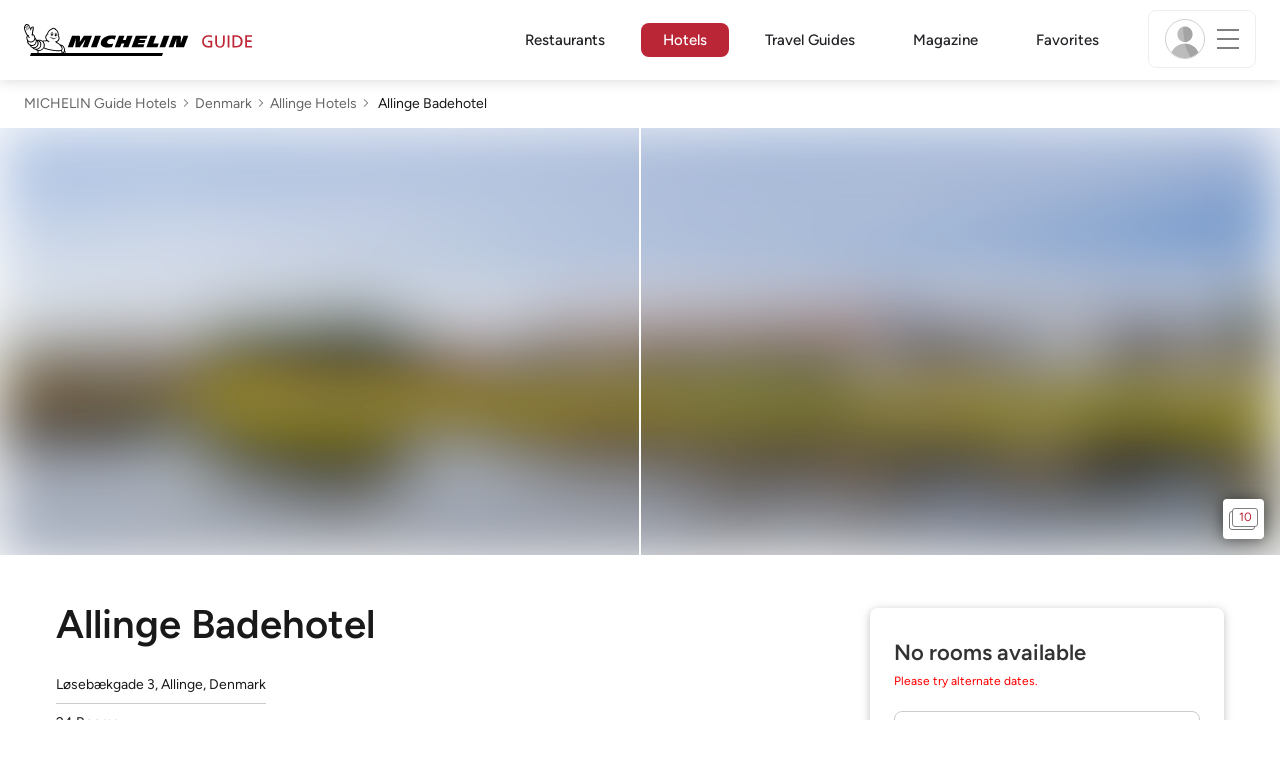

--- FILE ---
content_type: text/html;charset=utf-8
request_url: https://guide.michelin.com/ca/en/hotels-stays/Allinge/allinge-badehotel-12098
body_size: 54237
content:

<!DOCTYPE html>
<html class="full-screen-mobile" lang="en-CA" dir="">
<head>
    <meta charset="utf-8">
    <meta name="viewport" content="width=device-width, initial-scale=1.0, user-scalable=0">
    <meta name="author" content="">
    <meta name="theme-color" content="#fff">
    <meta property="og:site_name" content="MICHELIN Guide"/>

    
    
    
    <meta itemprop="name" content="Allinge Badehotel - Allinge - Book a MICHELIN Guide Hotel">
<meta property="og:title" content="Allinge Badehotel - Allinge - Book a MICHELIN Guide Hotel"/>
    
    
    <meta property="og:type" content="place"/>
    <meta property="og:url" content="https://guide.michelin.com/ca/en/hotels-stays/Allinge/allinge-badehotel-12098"/>
    
        <meta property="og:image" content="https://static.prod.r53.tablethotels.com/media/hotels/slideshow_images_staged/large/1446885.jpg"/>
        <meta itemprop="image" content="https://static.prod.r53.tablethotels.com/media/hotels/slideshow_images_staged/large/1446885.jpg"/>
    
    <meta name="description" content="Read our expert review of Allinge Badehotel in Allinge, part of the MICHELIN Guide hotel selection. Book the world’s best hotels with MICHELIN Guide. Special offers. Verified guest reviews.">
<meta property="og:description" content="Read our expert review of Allinge Badehotel in Allinge, part of the MICHELIN Guide hotel selection. Book the world’s best hotels with MICHELIN Guide. Special offers. Verified guest reviews."/>
<meta itemprop="description" content="Read our expert review of Allinge Badehotel in Allinge, part of the MICHELIN Guide hotel selection. Book the world’s best hotels with MICHELIN Guide. Special offers. Verified guest reviews.">

    <meta name="layout" content="michelin_revamp"/>

    <meta name="google-site-verification" content="vFUp7XI3G-xKLevkT2qftuscMInOxirdCu0oYr7_uLM"/>
<meta name="google-site-verification" content="eZwPBJ-0r-9qysyJy_aEPti-m_vr-h_oUJy2qUR1144"/>
<meta name="branch:deeplink:$canonical_identifier" content="https://guide.michelin.com/ca/en/hotels-stays/Allinge/allinge-badehotel-12098"/>
<meta name="apple-itunes-app" content="app-id=1541129177, app-argument=https://guide.michelin.com/ca/en/hotels-stays/Allinge/allinge-badehotel-12098"/>

    <link rel="canonical" href="https://guide.michelin.com/ca/en/hotels-stays/Allinge/allinge-badehotel-12098"/>
    
        <link rel="alternate"
              href="https://guide.michelin.com/ae-az/en/hotels-stays/Allinge/allinge-badehotel-12098"
              hreflang="en-ae">
    
        <link rel="alternate"
              href="https://guide.michelin.com/ar/es/hotels-stays/Allinge/allinge-badehotel-12098"
              hreflang="es-ar">
    
        <link rel="alternate"
              href="https://guide.michelin.com/at/de/hotels-stays/Allinge/allinge-badehotel-12098"
              hreflang="de-at">
    
        <link rel="alternate"
              href="https://guide.michelin.com/at/en/hotels-stays/Allinge/allinge-badehotel-12098"
              hreflang="en-at">
    
        <link rel="alternate"
              href="https://guide.michelin.com/be/fr/hotels-stays/Allinge/allinge-badehotel-12098"
              hreflang="fr-be">
    
        <link rel="alternate"
              href="https://guide.michelin.com/be/nl/hotels-stays/Allinge/allinge-badehotel-12098"
              hreflang="nl-be">
    
        <link rel="alternate"
              href="https://guide.michelin.com/br/pt_BR/hotels-stays/Allinge/allinge-badehotel-12098"
              hreflang="pt-br">
    
        <link rel="alternate"
              href="https://guide.michelin.com/ca/en/hotels-stays/Allinge/allinge-badehotel-12098"
              hreflang="en-ca">
    
        <link rel="alternate"
              href="https://guide.michelin.com/ca/fr/hotels-stays/Allinge/allinge-badehotel-12098"
              hreflang="fr-ca">
    
        <link rel="alternate"
              href="https://guide.michelin.com/hr/en/hotels-stays/Allinge/allinge-badehotel-12098"
              hreflang="en-hr">
    
        <link rel="alternate"
              href="https://guide.michelin.com/cz/en/hotels-stays/Allinge/allinge-badehotel-12098"
              hreflang="en-cz">
    
        <link rel="alternate"
              href="https://guide.michelin.com/dk/en/hotels-stays/Allinge/allinge-badehotel-12098"
              hreflang="en-dk">
    
        <link rel="alternate"
              href="https://guide.michelin.com/ae-du/en/hotels-stays/Allinge/allinge-badehotel-12098"
              hreflang="en-ae">
    
        <link rel="alternate"
              href="https://guide.michelin.com/es/es/hotels-stays/Allinge/allinge-badehotel-12098"
              hreflang="es-es">
    
        <link rel="alternate"
              href="https://guide.michelin.com/ee/en/hotels-stays/Allinge/allinge-badehotel-12098"
              hreflang="en-ee">
    
        <link rel="alternate"
              href="https://guide.michelin.com/fi/en/hotels-stays/Allinge/allinge-badehotel-12098"
              hreflang="en-fi">
    
        <link rel="alternate"
              href="https://guide.michelin.com/fr/fr/hotels-stays/Allinge/allinge-badehotel-12098"
              hreflang="fr-fr">
    
        <link rel="alternate"
              href="https://guide.michelin.com/de/de/hotels-stays/Allinge/allinge-badehotel-12098"
              hreflang="de-de">
    
        <link rel="alternate"
              href="https://guide.michelin.com/en/hotels-stays/Allinge/allinge-badehotel-12098"
              hreflang="en">
    
        <link rel="alternate"
              href="https://guide.michelin.com/gr/en/hotels-stays/Allinge/allinge-badehotel-12098"
              hreflang="en-gr">
    
        <link rel="alternate"
              href="https://guide.michelin.com/hk/zh_HK/hotels-stays/Allinge/allinge-badehotel-12098"
              hreflang="zh-hk">
    
        <link rel="alternate"
              href="https://guide.michelin.com/hk/en/hotels-stays/Allinge/allinge-badehotel-12098"
              hreflang="en-hk">
    
        <link rel="alternate"
              href="https://guide.michelin.com/hu/en/hotels-stays/Allinge/allinge-badehotel-12098"
              hreflang="en-hu">
    
        <link rel="alternate"
              href="https://guide.michelin.com/is/en/hotels-stays/Allinge/allinge-badehotel-12098"
              hreflang="en-is">
    
        <link rel="alternate"
              href="https://guide.michelin.com/it/it/hotels-stays/Allinge/allinge-badehotel-12098"
              hreflang="it-it">
    
        <link rel="alternate"
              href="https://guide.michelin.com/jp/ja/hotels-stays/Allinge/allinge-badehotel-12098"
              hreflang="ja-jp">
    
        <link rel="alternate"
              href="https://guide.michelin.com/jp/en/hotels-stays/Allinge/allinge-badehotel-12098"
              hreflang="en-jp">
    
        <link rel="alternate"
              href="https://guide.michelin.com/lv/en/hotels-stays/Allinge/allinge-badehotel-12098"
              hreflang="en-lv">
    
        <link rel="alternate"
              href="https://guide.michelin.com/lt/en/hotels-stays/Allinge/allinge-badehotel-12098"
              hreflang="en-lt">
    
        <link rel="alternate"
              href="https://guide.michelin.com/lu/fr/hotels-stays/Allinge/allinge-badehotel-12098"
              hreflang="fr-lu">
    
        <link rel="alternate"
              href="https://guide.michelin.com/mo/zh_HK/hotels-stays/Allinge/allinge-badehotel-12098"
              hreflang="zh-mo">
    
        <link rel="alternate"
              href="https://guide.michelin.com/mo/en/hotels-stays/Allinge/allinge-badehotel-12098"
              hreflang="en-mo">
    
        <link rel="alternate"
              href="https://guide.michelin.com/my/en/hotels-stays/Allinge/allinge-badehotel-12098"
              hreflang="en-my">
    
        <link rel="alternate"
              href="https://guide.michelin.com/mt/en/hotels-stays/Allinge/allinge-badehotel-12098"
              hreflang="en-mt">
    
        <link rel="alternate"
              href="https://guide.michelin.com/mx/es/hotels-stays/Allinge/allinge-badehotel-12098"
              hreflang="es-mx">
    
        <link rel="alternate"
              href="https://guide.michelin.com/nl/nl/hotels-stays/Allinge/allinge-badehotel-12098"
              hreflang="nl-nl">
    
        <link rel="alternate"
              href="https://guide.michelin.com/no/en/hotels-stays/Allinge/allinge-badehotel-12098"
              hreflang="en-no">
    
        <link rel="alternate"
              href="https://guide.michelin.com/pl/en/hotels-stays/Allinge/allinge-badehotel-12098"
              hreflang="en-pl">
    
        <link rel="alternate"
              href="https://guide.michelin.com/pt/pt_PT/hotels-stays/Allinge/allinge-badehotel-12098"
              hreflang="pt-pt">
    
        <link rel="alternate"
              href="https://guide.michelin.com/qa/en/hotels-stays/Allinge/allinge-badehotel-12098"
              hreflang="en-qa">
    
        <link rel="alternate"
              href="https://guide.michelin.com/ie/en/hotels-stays/Allinge/allinge-badehotel-12098"
              hreflang="en-ie">
    
        <link rel="alternate"
              href="https://guide.michelin.com/rs/en/hotels-stays/Allinge/allinge-badehotel-12098"
              hreflang="en-rs">
    
        <link rel="alternate"
              href="https://guide.michelin.com/sg/en/hotels-stays/Allinge/allinge-badehotel-12098"
              hreflang="en-sg">
    
        <link rel="alternate"
              href="https://guide.michelin.com/sg/zh_CN/hotels-stays/Allinge/allinge-badehotel-12098"
              hreflang="zh-sg">
    
        <link rel="alternate"
              href="https://guide.michelin.com/si/en/hotels-stays/Allinge/allinge-badehotel-12098"
              hreflang="en-si">
    
        <link rel="alternate"
              href="https://guide.michelin.com/se/en/hotels-stays/Allinge/allinge-badehotel-12098"
              hreflang="en-se">
    
        <link rel="alternate"
              href="https://guide.michelin.com/ch/fr/hotels-stays/Allinge/allinge-badehotel-12098"
              hreflang="fr-ch">
    
        <link rel="alternate"
              href="https://guide.michelin.com/ch/de/hotels-stays/Allinge/allinge-badehotel-12098"
              hreflang="de-ch">
    
        <link rel="alternate"
              href="https://guide.michelin.com/ch/it/hotels-stays/Allinge/allinge-badehotel-12098"
              hreflang="it-ch">
    
        <link rel="alternate"
              href="https://guide.michelin.com/tw/zh_TW/hotels-stays/Allinge/allinge-badehotel-12098"
              hreflang="zh-tw">
    
        <link rel="alternate"
              href="https://guide.michelin.com/tw/en/hotels-stays/Allinge/allinge-badehotel-12098"
              hreflang="en-tw">
    
        <link rel="alternate"
              href="https://guide.michelin.com/th/th/hotels-stays/Allinge/allinge-badehotel-12098"
              hreflang="th-th">
    
        <link rel="alternate"
              href="https://guide.michelin.com/th/en/hotels-stays/Allinge/allinge-badehotel-12098"
              hreflang="en-th">
    
        <link rel="alternate"
              href="https://guide.michelin.com/ph/en/hotels-stays/Allinge/allinge-badehotel-12098"
              hreflang="en-ph">
    
        <link rel="alternate"
              href="https://guide.michelin.com/gb/en/hotels-stays/Allinge/allinge-badehotel-12098"
              hreflang="en-gb">
    
        <link rel="alternate"
              href="https://guide.michelin.com/us/en/hotels-stays/Allinge/allinge-badehotel-12098"
              hreflang="en-us">
    
        <link rel="alternate"
              href="https://guide.michelin.com/vn/en/hotels-stays/Allinge/allinge-badehotel-12098"
              hreflang="en-vn">
    


    <title>Allinge Badehotel - Allinge - Book a MICHELIN Guide Hotel</title>
    <link rel="icon" type="image/png" href="https://guide.michelin.com/assets/favicon-45e15df562e54b4bdb27aa42ec1e03b7.png" sizes="48x53">
<link rel="apple-touch-icon" href="https://guide.michelin.com/assets/apple-touch-icon-e74a704c6e3aec3c201ebde35d97da6e.png">
<link rel="manifest" href="/manifest.webmanifest">


    
        

    

    
    
        <link rel="stylesheet" href="https://guide.michelin.com/assets/web/app.hotel-ecdf7b41e1c9809a1e98089f2e95c061.css"/>
    
    <noscript>
        <link rel="stylesheet" href="https://guide.michelin.com/assets/web/frontend/noscript-e23f3d5b4badcb723584ff6d85a2cd7e.css"/>
    </noscript>

    <!-- Global JS variables start -->
    <script type="text/javascript">
        window.ENVIRONMENT = 'PRODUCTION';
        window.GTM_ENVIRONMENT = 'Prod';
        window.dataLayer = window.dataLayer || [];
        window.dLayer = window.dLayer || {};
    </script>
    <!-- Global JS variables end -->

    
    <script type="didomi/javascript"
            data-vendor="didomi:google" async='async' src='https://www.googletagservices.com/tag/js/gpt.js'></script>
    <script type="didomi/javascript" data-vendor="didomi:google">
        var googletag = googletag || {};
        googletag.cmd = googletag.cmd || [];
        googletag.cmd.push(function() {
            googletag.pubads().enableSingleRequest();
            googletag.enableServices();
        });
    </script>


    

    
    <!-- Start Didomi -->
    
        <script type="text/javascript">
            window.didomiConfig = {"notice":{}};
            if (typeof window.didomiConfig.notice !== 'undefined') {
                window.didomiConfig.notice.enable = true;

                
                Object.assign(window.didomiConfig.notice, {"closeOnScroll":true,"closeOnScrollThreshold":10,"closeOnScrollThresholdType":"percent","closeOnClick":true});
                
            }
        </script>
    

    
        <script type="text/javascript">(function(){function i(e){if(!window.frames[e]){if(document.body&&document.body.firstChild){var t=document.body;var n=document.createElement("iframe");n.style.display="none";n.name=e;n.title=e;t.insertBefore(n,t.firstChild)}else{setTimeout(function(){i(e)},5)}}}function e(n,o,r,f,s){function e(e,t,n,i){if(typeof n!=="function"){return}if(!window[o]){window[o]=[]}var a=false;if(s){a=s(e,i,n)}if(!a){window[o].push({command:e,version:t,callback:n,parameter:i})}}e.stub=true;e.stubVersion=2;function t(i){if(!window[n]||window[n].stub!==true){return}if(!i.data){return}var a=typeof i.data==="string";var e;try{e=a?JSON.parse(i.data):i.data}catch(t){return}if(e[r]){var o=e[r];window[n](o.command,o.version,function(e,t){var n={};n[f]={returnValue:e,success:t,callId:o.callId};if(i.source){i.source.postMessage(a?JSON.stringify(n):n,"*")}},o.parameter)}}if(typeof window[n]!=="function"){window[n]=e;if(window.addEventListener){window.addEventListener("message",t,false)}else{window.attachEvent("onmessage",t)}}}e("__tcfapi","__tcfapiBuffer","__tcfapiCall","__tcfapiReturn");i("__tcfapiLocator")})();</script>
    
    <script type="text/javascript">(function(){(function(e,i,o){var n=document.createElement("link");n.rel="preconnect";n.as="script";var t=document.createElement("link");t.rel="dns-prefetch";t.as="script";var r=document.createElement("script");r.id="spcloader";r.type="text/javascript";r["async"]=true;r.charset="utf-8";window.didomiConfig=window.didomiConfig||{};window.didomiConfig.sdkPath=window.didomiConfig.sdkPath||o||"https://sdk.privacy-center.org/";const d=window.didomiConfig.sdkPath;var a=d+e+"/loader.js?target_type=notice&target="+i;if(window.didomiConfig&&window.didomiConfig.user){var c=window.didomiConfig.user;var s=c.country;var f=c.region;if(s){a=a+"&country="+s;if(f){a=a+"&region="+f}}}n.href=d;t.href=d;r.src=a;var m=document.getElementsByTagName("script")[0];m.parentNode.insertBefore(n,m);m.parentNode.insertBefore(t,m);m.parentNode.insertBefore(r,m)})("dc737c7b-2d4e-404e-860c-31cff0a656ec","7n9yqEaN")})();</script>
    <!-- End Didomi -->


    <script type="text/javascript">

    window.LS_KEY_PLUS_MEMBER = 'plus_member';
    window.LS_KEY_AUTH_TYPE = 'auth_type';
    window.LS_KEY_EMAIL = 'user_email';
    window.LS_PRO_AGENT = 'pro_agent';
    window.AUTH_TYPE_CODE = {
        local: 1,
        google: 2,
        apple: 3
    };
    var AUTH_ACCOUNT_TYPES = {
        email: 'email',
        socialApple: 'social-apple',
        socialGoogle: 'social-google',
        socialFacebook: 'social-facebook'
    };
    window.sessionStorageKeys = {
        beenThereModal: 'been_there_modal_shown',
        beenThereHotelModal: 'been_there_hotel_modal_shown',
        userProfile: 'user_profile'
    };

    window.localStorageKeys = {
        profileImage: 'profile_image'
    };

    /**
     * Parses auth token
     * @param token the auth token
     * @returns {any}
     */
    var parseAuthToken = function (token) {
        var base64Url = token.split('.')[1];
        var base64 = base64Url.replace(/-/g, '+').replace(/_/g, '/');
        var jsonPayload = decodeURIComponent(atob(base64).split('').map(function (c) {
            return '%' + ('00' + c.charCodeAt(0).toString(16)).slice(-2);
        }).join(''));

        return JSON.parse(jsonPayload);
    };

    /**
     * Gets auth data
     * @returns {{}|{token: *, user_id: *}}
     */
    var getAuthData = function () {
        try {
            var _token = localStorage.getItem("auth_token");
            var authPayload = parseAuthToken(_token);
            return {
                token: _token,
                user_id: authPayload.user_id,
                customer_id: authPayload.customer_id
            };
        } catch (e) {
            // noop
        }
        return {};
    };

    /**
     * Gets saved tablet plus info
     * @returns {{isPlusMember: boolean, isPlusMemberExpired: boolean, isTrialAvailable: boolean}}
     */
    var getSavedTabletPlus = function () {
        var _plus = {isPlusMember: false, isPlusMemberExpired: false, isTrialAvailable: true};
        if (!window.IS_SIGNED_IN) return _plus;
        try {
            var membershipStatusString = localStorage.getItem(window.LS_KEY_PLUS_MEMBER);
            if (!membershipStatusString) {
                // Backward compatibility
                _plus.isTrialAvailable = localStorage.getItem("is_plus_member") === '1';
                return _plus;
            }

            var currentDateUnix = new Date().getTime();
            var membershipStatus = JSON.parse(atob(membershipStatusString));
            _plus.isTrialAvailable = membershipStatus.isTrialAvailable;
            _plus.isPlusMember = membershipStatus.isPlusMember && currentDateUnix <= membershipStatus.expiryDate;
            _plus.isPlusMemberExpired = membershipStatus.isPlusMemberExpired || (membershipStatus.isPlusMember && currentDateUnix > membershipStatus.expiryDate);
        } catch (e) {
            // noop
        }
        return _plus;
    };

    /**
     * Checks if the user is pro agent
     * @returns {boolean}
     */
    var getProAgent = function () {
        try {
            var proAgentStatus = localStorage.getItem(window.LS_PRO_AGENT);
            return JSON.parse(atob(proAgentStatus));
        } catch (e) {
            // noop
        }
        return false;
    };

    /**
     * Get user profile in session storage
     * @return user profile object
     */
    var getUserProfile = function () {
        var _userProfileStorage = sessionStorage.getItem(window.sessionStorageKeys.userProfile);
        if (!_userProfileStorage) return null;
        try {
            var _atobProfile = atob(_userProfileStorage);
            var _userProfileObject = JSON.parse(decodeURIComponent(_atobProfile));
            if (_userProfileObject && _userProfileObject.hasOwnProperty("expires_in")) {
                var date = new Date();
                if (date.getTime() < _userProfileObject.expires_in) {
                    return {
                        firstName: _userProfileObject.firstName,
                        lastName: _userProfileObject.lastName,
                        isStaff: _userProfileObject.isStaff,
                        plusStartDate: _userProfileObject.plusStartDate,
                        plusExpiryDate: _userProfileObject.plusExpiryDate
                    };
                } else {
                    sessionStorage.removeItem(window.sessionStorageKeys.userProfile);
                }
            }
        } catch (e) {
            // noop
        }
        return null;
    };

    /**
     * Gets user account type
     * @param authType the auth type code
     * @returns {string}
     */
    var getUserType = function (authType) {
        var type = AUTH_ACCOUNT_TYPES.email;
        try {
            authType = parseInt(authType);
            if (authType === AUTH_TYPE_CODE.apple) {
                type = AUTH_ACCOUNT_TYPES.socialApple;
            } else if (authType === AUTH_TYPE_CODE.google) {
                type = AUTH_ACCOUNT_TYPES.socialGoogle;
            }
        } catch (e) {
            // noop
        }
        return type;
    };

    /**
     * Validates if the input contains only alphabetic characters and spaces.
     * @param {string} text - Input string to check.
     * @returns {boolean} True if valid, false otherwise.
     */
    var validateAlphabetic = function (text) {
        return !text.match(/(\p{Emoji_Presentation}|\p{Extended_Pictographic})/gu);
    };

    /**
     * Validate password with rule min 10 characters, at least 1 uppercase, at least 1 lowercase, at least 1 number and at least 1 special character.
     * @param password the password string
     * @returns {*}
     */
    var validatePassword = function (password) {
        if (!password || password.length === 0) return false;
        var pattern = /^(?=.*[A-Z])(?=.*[a-z])(?=.*\d)(?=.*[\p{P}\p{S}])[A-Za-z\d\p{P}\p{S}]{10,}$/u;
        return password.match(pattern);
    };

    /**
     * Get user email in local storage (expiry period 30 days)
     * @return user email object
     */
    var getUserEmailLocalStorage = function () {
        var _userEmailStorage = localStorage.getItem(window.LS_KEY_EMAIL);
        if (!_userEmailStorage) return {};
        try {
            return JSON.parse(atob(_userEmailStorage));
        } catch (e) {
            // Fallback for the non-encrypted
            return JSON.parse(_userEmailStorage);
        }
    };

    /**
     * Gets registered email in local storage
     * @returns {string|null} registered email
     */
    var registeredEmail = function () {
        var value = getUserEmailLocalStorage();
        if (!value || !value.email) return null;
        if (value.expires_in && new Date().getTime() < Number(value.expires_in)) {
            return value.email;
        } else if (value.expires_in) {
            localStorage.removeItem(window.LS_KEY_EMAIL);
        }
        return null;
    };

    var _authData = getAuthData();
    window.USER_ID = _authData && _authData.user_id ? String(_authData.user_id) : null;
    window.CUSTOMER_ID = _authData && _authData.customer_id ? String(_authData.customer_id) : null;
    window.IS_SIGNED_IN = window.USER_ID && window.USER_ID.length > 0;

    var _savedPlus = getSavedTabletPlus();
    window.IS_PLUS_MEMBER = _savedPlus.isPlusMember;
    window.IS_PLUS_MEMBER_EXPIRED = _savedPlus.isPlusMemberExpired;
    window.PLUS_TRIAL_AVAILABLE = _savedPlus.isTrialAvailable;
    window.USER_TYPE = getUserType(localStorage.getItem(window.LS_KEY_AUTH_TYPE));
    window.USER_PROFILE = getUserProfile();
    window.USER_PRO_AGENT = getProAgent();

</script>


    
<script type="text/javascript">

    window.GTM_ENVIRONMENT = window.GTM_ENVIRONMENT || 'Dev';
    window.DTM_LANGUAGE = 'en';
    window.DTM_CATEGORY = 'hotel.datasheet';
    window.DTM_CATEGORY_ABOUT = 'edito.about-us';
    window.DTM_GUIDE = 'Canada';
    window.DTM_COUNTRY = 'ca';
    window.DTM_SITE = 'Canada';
    window.DTM_USER_ISO3_COUNTRY = 'USA';

    function getGlobalTracking() {
        var _data = {
            environment: window.GTM_ENVIRONMENT,
            language: window.DTM_LANGUAGE,
            category: window.DTM_CATEGORY,
            guide: window.DTM_GUIDE,
            custom_event_timestamp: new Date().getTime(),
            USER_COUNTRY_ISO3_tech: window.DTM_USER_ISO3_COUNTRY,
            mobile_app: 'False'
        };

        if (window.DTM_CATEGORY !== window.DTM_CATEGORY_ABOUT) {
            // Based on the old spec, there is no country field in about page
            _data.country = window.DTM_COUNTRY;
        }
        if (!window.IS_ACCOUNT_DISABLED) {
            _data.isSignedIn = !!window.IS_SIGNED_IN;
            _data.isTabletPlusMember = !!window.IS_PLUS_MEMBER;
            _data.plus_trial_eligible = !!window.PLUS_TRIAL_AVAILABLE;
            if (window.IS_SIGNED_IN) {
                _data.user_id = window.USER_ID;
                _data.customer_id = window.CUSTOMER_ID;
                _data.user_type = window.USER_TYPE;
            }
        }
        return _data;
    }

    function getEcommerceGlobalTracking() {
        return {
            custom_event_timestamp: new Date().getTime(),
            email: registeredEmail(),
            firstname: window.USER_PROFILE && window.USER_PROFILE.firstName ? window.USER_PROFILE.firstName : '',
            lastname: window.USER_PROFILE && window.USER_PROFILE.lastName ? window.USER_PROFILE.lastName : ''
        };
    }

    var _globalTd = getGlobalTracking();
    Object.keys(_globalTd).forEach(function(key) {
      dLayer[key] = _globalTd[key];
    });
    dLayer['event'] = 'Country.' + window.DTM_SITE + '.' + window.DTM_LANGUAGE;


    
        dLayer['region'] = 'Bornholm';
        dLayer['city'] = 'Allinge';
        dLayer['id'] = '12098';
        dLayer['hotel_name'] = 'Allinge Badehotel';
        dLayer['price'] = 'none';
        dLayer['hotel_country'] = 'dk';
        dLayer['distinction'] = '1 key';
        dLayer['is_plus'] = 'true';
        dLayer['hotel_id'] = '122155';
    
    dLayer['staydates'] = ',';
    dLayer['occupancy'] = '1';
    dLayer['rooms'] = '1';
    dLayer['num_adults'] = '1';
    dLayer['num_children'] = '0';

    window.dataLayer = window.dataLayer || [];
    
        window.dataLayer.push(dLayer);
    

</script>


    

    <!-- Google Tag Manager -->
    <script>(function(w,d,s,l,i){w[l]=w[l]||[];w[l].push({'gtm.start':
            new Date().getTime(),event:'gtm.js'});var f=d.getElementsByTagName(s)[0],
        j=d.createElement(s),dl=l!='dataLayer'?'&l='+l:'';j.async=true;j.src=
        'https://www.googletagmanager.com/gtm.js?id='+i+dl;f.parentNode.insertBefore(j,f);
    })(window,document,'script','dataLayer','GTM-NND8XGT');</script>
    <!-- End Google Tag Manager -->


    

    <script type="didomi/javascript" data-vendor="c:branch-V2dEBRxJ">
        // load Branch
        (function(b,r,a,n,c,h,_,s,d,k){if(!b[n]||!b[n]._q){for(;s<_.length;)c(h,_[s++]);d=r.createElement(a);d.async=1;d.src="https://cdn.branch.io/branch-latest.min.js";k=r.getElementsByTagName(a)[0];k.parentNode.insertBefore(d,k);b[n]=h}})(window,document,"script","branch",function(b,r){b[r]=function(){b._q.push([r,arguments])}},{_q:[],_v:1},"addListener banner closeBanner closeJourney data deepview deepviewCta first init link logout removeListener setBranchViewData setIdentity track trackCommerceEvent logEvent disableTracking getBrowserFingerprintId crossPlatformIds lastAttributedTouchData setAPIResponseCallback qrCode setRequestMetaData setAPIUrl getAPIUrl setDMAParamsForEEA".split(" "), 0);
        // init Branch
        branch.init('key_live_nk4zIsLRmj2yggvOK1GcFjoorznRXtvj', function (err, data) {
            if (!err) {
                window.BRANCH_INIT = true;
            } else {
                console.error('Branch initialization error:', err);
            }
        });
    </script>


    

    
    <script type="text/javascript">
        // Duration in milliseconds to wait while the Kameleoon application file is loaded
        var kameleoonLoadingTimeout = 500;

        window.kameleoonQueue = window.kameleoonQueue || [];
        window.kameleoonStartLoadTime = new Date().getTime();
        if (!document.getElementById("kameleoonLoadingStyleSheet") && !window.kameleoonDisplayPageTimeOut) {
            var kameleoonS = document.getElementsByTagName("script")[0];
            var kameleoonCc = "* { visibility: hidden !important; background-image: none !important; }";
            var kameleoonStn = document.createElement("style");
            kameleoonStn.type = "text/css";
            kameleoonStn.id = "kameleoonLoadingStyleSheet";
            if (kameleoonStn.styleSheet) {
                kameleoonStn.styleSheet.cssText = kameleoonCc;
            } else {
                kameleoonStn.appendChild(document.createTextNode(kameleoonCc));
            }
            kameleoonS.parentNode.insertBefore(kameleoonStn, kameleoonS);
            window.kameleoonDisplayPage = function (fromEngine) {
                if (!fromEngine) {
                    window.kameleoonTimeout = true;
                }
                if (kameleoonStn.parentNode) {
                    kameleoonStn.parentNode.removeChild(kameleoonStn);
                }
            };
            window.kameleoonDisplayPageTimeOut = window.setTimeout(window.kameleoonDisplayPage, kameleoonLoadingTimeout);
        }
    </script>
    <script type="didomi/javascript" src="https://05tzsjc6u7.kameleoon.eu/engine.js" async="true"
            data-vendor="c:kameleoon-experiment"></script>


    

    <script type="didomi/javascript" data-vendor="c:microsoft-analytics">
        (function(c,l,a,r,i,t,y){
            c[a]=c[a]||function(){(c[a].q=c[a].q||[]).push(arguments)};
            t=l.createElement(r);t.async=1;t.src="https://www.clarity.ms/tag/"+i;
            y=l.getElementsByTagName(r)[0];y.parentNode.insertBefore(t,y);
        })(window, document, "clarity", "script", "rk0nb4r2j8");
    </script>


</head>
<body class="lang-en" data-accept-cookie-url="/ca/en/public-rest/acceptCookie" data-accept-kameleoon-url="/ca/en/public-rest/acceptKameleoon" data-accept-cj-url="/ca/en/public-rest/acceptCj" data-category="hotel.datasheet" data-country="ca" data-guide="Canada">




    <!-- Google Tag Manager (noscript) -->
    <noscript><iframe src="https://www.googletagmanager.com/ns.html?id=GTM-NND8XGT"
                      height="0" width="0" style="display:none;visibility:hidden"></iframe></noscript>
    <!-- End Google Tag Manager (noscript) -->





<!--[if lt IE 10]>
  <p class="browserupgrade">You are using an <strong>outdated</strong> browser. Please upgrade your browser to improve your experience.</p>
<![endif]-->


<!-- Start Navbar -->
<header class="header-wrapper js-navbar">
<nav class="d-flex header js-header">
    <!-- Start Logo -->
    <div class="header__logo">
        <a href="/ca/en"
           aria-label="Go to Homepage">
            <img src="https://guide.michelin.com/assets/images/michelin-guide-logo-dark-3a2375154bf280f461bfdf04fdc8519f.svg"
                 width="237" height="42" alt="MICHELIN Guide">
        </a>
    </div>

    <!-- Start Menu -->
    <div class="header__nav">
    
        <div class="header__menu">
            <ul class="header__menu--list">
                <li class="item ">
                    
                        <a href="/ca/en/restaurants"
                            class="link js-dtm-link"
                            data-event="Menu.restaurants"
                            data-category="hotel.datasheet"
                            data-country="ca"
                            data-guide="Canada" data-dtm-redirection-to="/ca/en/restaurants"
                            >
                            Restaurants
                        </a>
                </li>
                
                    <li class="item active">
                        
                            <a href="/ca/en/hotels"
                                class="link js-dtm-link"
                                data-event="Menu.hotels"
                                data-category="hotel.datasheet"
                                data-country="ca"
                                data-guide="Canada"
                                data-dtm-redirection-to="/ca/en/hotels"
                                aria-current=&quot;page&quot;>
                                    Hotels
                        </a>
                    </li>
                
                
                    <li class="item ">
                        
                        <a href="/ca/en/travel-guides"
                           class="link js-dtm-link"
                           data-event="Menu.travelGuide"
                           data-category="hotel.datasheet"
                           data-country="ca"
                           data-guide="Canada"
                           data-dtm-redirection-to="/ca/en/travel-guides"
                           >
                                Travel Guides
                        </a>
                    </li>
                
                <li class="item ">
                    
                    <a href="/ca/en/articles"
                        class="link js-dtm-link"
                        data-event="Menu.magazine"
                        data-category="hotel.datasheet"
                        data-country="ca"
                        data-guide="Canada"
                        data-dtm-redirection-to="/ca/en/articles"
                        >
                            Magazine
                    </a>
                </li>
                
                <li class="item ">
                    
                    <a href="/ca/en/restaurantlist"
                        class="link js-dtm-link"
                        data-event="Menu.favorites"
                        data-category="hotel.datasheet"
                        data-country="ca"
                        data-dtm-redirection-to="/ca/en/restaurantlist"
                        >
                            Favorites
                    </a>
                </li>
                
            </ul>
        </div>
    
    </div>
    <!-- Start Menu -->

    <!-- Start Toggle Account Menu -->
    <div class="header__account">
        <button class="header__account--button js-open-menubar js-dtm-link" type="button" aria-label="Menu"
                data-event="Menu.menu"
                data-category="hotel.datasheet"
                data-country="ca"
                data-guide="Canada">
            
                <img src="https://guide.michelin.com/assets/images/icons/michelin-default-profile-image-3ee14e19410e06fe343151d6631ad6c1.png" alt="" class="image-round js-img-profile-menu" data-default-value="https://guide.michelin.com/assets/images/icons/michelin-default-profile-image-3ee14e19410e06fe343151d6631ad6c1.png"/>
            
            <span class="header__account--button-icon">
                <i class="burger-menu"></i>
            </span>
        </button>
    </div>
    <!-- End Toggle Account Menu -->
</nav>

</header>
<!-- End Navbar -->

<!-- Start Menu List Item -->
<div class="menubar js-menubar">
    <div class="menubar-wrapper">
        <div class="menubar-content">
            <ul class="menubar-content--list js-menu__container">
                
                
                    
                        
                        <li class="menubar-content--list-item">
                            <a class="link js-dtm-link"
                               href="/ca/en/restaurants"
                               target="_self" 
                               data-event="Menu.restaurants.burger"
                               data-category="hotel.datasheet"
                               data-country="ca"
                               data-guide="Canada"
                               data-dtm-redirection-to="/ca/en/restaurants">Restaurants</a>
                        </li>
                        
                    
                
                    
                        
                        <li class="menubar-content--list-item">
                            <a class="link js-dtm-link"
                               href="/ca/en/hotels"
                               target="_self" 
                               data-event="Menu.hotels.burger"
                               data-category="hotel.datasheet"
                               data-country="ca"
                               data-guide="Canada"
                               data-dtm-redirection-to="/ca/en/hotels">Hotels</a>
                        </li>
                        
                    
                
                    
                        
                        <li class="menubar-content--list-item">
                            <a class="link js-dtm-link"
                               href="/ca/en/member-program/becomeamember"
                               target="_self" 
                               data-event="Menu.plus.burger"
                               data-category="hotel.datasheet"
                               data-country="ca"
                               data-guide="Canada"
                               data-dtm-redirection-to="/ca/en/member-program/becomeamember">MICHELIN Guide Plus</a>
                        </li>
                        
                    
                
                    
                        
                        <li class="menubar-content--list-item">
                            <a class="link js-dtm-link"
                               href="https://guide.michelin.com/ca/en/travel-guides"
                               target="_blank" rel="nofollow noopener"
                               data-event="Menu.travel_guides.burger"
                               data-category="hotel.datasheet"
                               data-country="ca"
                               data-guide="Canada"
                               data-dtm-redirection-to="https://guide.michelin.com/ca/en/travel-guides">Travel Guides</a>
                        </li>
                        
                    
                
                    
                        
                        <li class="menubar-content--list-item">
                            <a class="link js-dtm-link"
                               href="/ca/en/articles"
                               target="_self" 
                               data-event="Menu.magazine.burger"
                               data-category="hotel.datasheet"
                               data-country="ca"
                               data-guide="Canada"
                               data-dtm-redirection-to="/ca/en/articles">Magazine</a>
                        </li>
                        
                    
                
                    
                        
                        <li class="menubar-content--list-item">
                            <a class="link js-dtm-link"
                               href="/ca/en/restaurantlist"
                               target="_self" 
                               data-event="Menu.favorites.burger"
                               data-category="hotel.datasheet"
                               data-country="ca"
                               data-guide="Canada"
                               data-dtm-redirection-to="/ca/en/restaurantlist">My Favorites</a>
                        </li>
                        
                    
                
                    
                        
                        <li class="menubar-content--list-item">
                            <a class="link js-dtm-link"
                               href="https://intercom.help/michelin-guide-contact-us/en/"
                               target="_blank" rel="nofollow noopener"
                               data-event="Menu.contact.burger"
                               data-category="hotel.datasheet"
                               data-country="ca"
                               data-guide="Canada"
                               data-dtm-redirection-to="https://intercom.help/michelin-guide-contact-us/en/">Contact us</a>
                        </li>
                        
                    
                
                    
                        
                        <li class="menubar-content--list-item">
                            <a class="link js-dtm-link"
                               href="/ca/en/subscribe"
                               target="_self" 
                               data-event="Menu.subscribe_nl.burger"
                               data-category="hotel.datasheet"
                               data-country="ca"
                               data-guide="Canada"
                               data-dtm-redirection-to="/ca/en/subscribe">Subscribe to our newsletter</a>
                        </li>
                        
                    
                
                <li class="menubar-content--list-item list-separator"></li>
                <li class="menubar-content--list-item">
                    <span class="d-flex">
                        <a class="link link-icon js-menu__display-setting" href="#" data-toggle="modal" data-target="#selection-modal">
                            
                            <i class="icon map-marker"></i>
                            Canada - English
                             - CAD
                        </a>
                    </span>
                </li>
            </ul>
        </div>
    </div>
</div>
<!-- End Menu List Item -->


<main class="">

    

<div class="wrap-breadcrumb">
    <ol class="breadcrumb"><li class="breadcrumb-item"><a href="/ca/en/hotels?arr=&dep=&nA=&nC=&nR=">MICHELIN Guide Hotels</a></li><li class="breadcrumb-item"><a href="/ca/en/hotels-stays/denmark?arr=&dep=&nA=&nC=&nR=">Denmark</a></li><li class="breadcrumb-item"><a href="/ca/en/hotels-stays/Allinge?arr=&dep=&nA=&nC=&nR=">Allinge Hotels</a></li><li class="breadcrumb-item active"><span aria-current="page">
        Allinge Badehotel
    </span></li></ol>
</div>

<!-- Start Masthead -->
<div class="masthead masthead__gallery js-masthead-gallery">
    <div class="masthead__gallery-wrapper js-gallery-wrapper">
        <button type="button" class="masthead__gallery-open js-gallery-button" data-toggle="modal"
                data-target="#galleryPopupMasthead">
            <span class="masthead__gallery-open--number">10</span>
            <span class="masthead__gallery-open--base"></span>
        </button>

        <div class="masthead__gallery-image js-bg-blur" data-bg="https://static.prod.r53.tablethotels.com/media/hotels/slideshow_images_staged/large/1446885.jpg">
            
                <div class="masthead__gallery-image-item lazy"
                     data-bg="https://static.prod.r53.tablethotels.com/media/hotels/slideshow_images_staged/large/1446885.jpg"
                     data-toggle="modal" data-target="#galleryPopupMasthead" data-index="0"
                     data-image-id="1446885"
                     data-category="hotel.datasheet"
                     data-guide="Canada"
                     data-country="ca">
                    <noscript><img src="https://static.prod.r53.tablethotels.com/media/hotels/slideshow_images_staged/large/1446885.jpg" alt=""/></noscript>
                </div>
            
                <div class="masthead__gallery-image-item lazy"
                     data-bg="https://static.prod.r53.tablethotels.com/media/hotels/slideshow_images_staged/large/1446886.jpg"
                     data-toggle="modal" data-target="#galleryPopupMasthead" data-index="1"
                     data-image-id="1446886"
                     data-category="hotel.datasheet"
                     data-guide="Canada"
                     data-country="ca">
                    <noscript><img src="https://static.prod.r53.tablethotels.com/media/hotels/slideshow_images_staged/large/1446886.jpg" alt=""/></noscript>
                </div>
            
                <div class="masthead__gallery-image-item lazy"
                     data-bg="https://static.prod.r53.tablethotels.com/media/hotels/slideshow_images_staged/large/1446887.jpg"
                     data-toggle="modal" data-target="#galleryPopupMasthead" data-index="2"
                     data-image-id="1446887"
                     data-category="hotel.datasheet"
                     data-guide="Canada"
                     data-country="ca">
                    <noscript><img src="https://static.prod.r53.tablethotels.com/media/hotels/slideshow_images_staged/large/1446887.jpg" alt=""/></noscript>
                </div>
            
        </div>
    </div>
</div>
<!-- End Masthead -->

<div class="restaurant-details">
    <div class="container container-data-sheet js-hotel__main_container" data-id="12098"
         data-hotel-id="122155" data-on-request="0"
         data-is-bookable="true"
         data-availability-calendar="true">
        <div class="row">
            <div class="col-xl-4 order-xl-8 col-lg-5 order-lg-7 hotelpage__booking--container restaurant-details__aside">
                <div class="hotelpage__booking js-info-rightside js-booking-sticky js-hotel__search_room_vertical">
                    <div class="js-hotel-widget-badge"></div>

                    <div class="hotelpage__booking--wrapper js-hotel__search_room_vertical_content"
                         id="hotel-book-widget">
                        <div class="loading-dots">
                            <div class="loading-dots--dot"></div>

                            <div class="loading-dots--dot"></div>

                            <div class="loading-dots--dot"></div>
                        </div>
                    </div>
                </div>
            </div>

            <div class="col-xl-8 col-lg-7 restaurant-details__components">
                <section class="section section-main">
                    <div class="data-sheet">
    <div class="row">
        <div class="col col-12 col-lg-12">
            
            <h1 class="data-sheet__title">Allinge Badehotel</h1>
        </div>
    </div>

    <div class="row">
        <div class="col col-12 col-lg-12">
            <div class="data-sheet__detail-info">
                <div class="data-sheet__block">
                    <div class="data-sheet__block--text">Løsebækgade 3, Allinge, Denmark</div>

                    <div class="data-sheet__block--text"></div>
                </div>

                <div class="data-sheet__block">
                    <div class="data-sheet__block--text">
                        24 Rooms
                    </div>

                    <div class="data-sheet__block--text">
                        Contemporary Classic &amp; Quiet
                    </div>
                </div>
            </div>
        </div>
    </div>

    <div class="row">
        <div class="col col-12 col-lg-12">
            
    <div class="data-sheet__callout">
        
<button class="btn btn-outline-default btn-sm restaurant-details__likeinfo box-placeholder js-been-there-hotel"
        data-modal-type="review" data-survey-screen="HotelDetails"
        data-entity-name="hotel"
        data-pid="12098"
        data-enabled="false"
        data-country="ca"
        data-guide="Canada"
        data-language="en"
        data-dtm-city="Allinge"
        data-dtm-id="12098"
        data-dtm-region="Bornholm"
        data-dtm-rooms="24"
        data-hotel-country="dk"
        data-hotel-name="Allinge Badehotel"
        data-branch-description="Hotel Been There">
    <img src="https://guide.michelin.com/assets/images/icons/been-there-off-7b6502d41d601e41067706782f610f30.svg" class="love-this pl-image" alt=""/>
    <p>
        
            Visited
        
    </p>
</button>

        
<button class="btn btn-outline-default btn-sm restaurant-details__likeinfo box-placeholder js-favorite-hotel"
        
        
        data-pid="12098"
        data-enabled="false"
        data-country="ca"
        data-guide="Canada"
        data-language="en"
        data-dtm-city="Allinge"
        data-dtm-id="12098"
        data-dtm-region="Bornholm"
        data-dtm-rooms="24"
        data-hotel-country="dk"
        data-hotel-name="Allinge Badehotel"
        data-branch-description="Hotel Love">
    <img src="https://guide.michelin.com/assets/images/icons/love-off-bf5dec2bc6c8e1134ea7f70bdcace26e.svg" class="love-this pl-image" alt=""/>
    <p>
        
            Favorite
        
    </p>
</button>

    </div>


        </div>
    </div>
</div>

                </section>

                <section class="section section-main">
                    

    <div class="row">
        <div class="col col-12 col-lg-12">
            <div class="data-sheet__classification">
                <div class="data-sheet__classification-list">
                    <div class="data-sheet__classification-item">
                        <div class="data-sheet__classification-item--content">
                            <span class="distinction-icon"><img src="/assets/images/icons/key.svg" class="michelin-award" alt=""/></span>
                        </div>

                        <div class="data-sheet__classification-item--content">
                            One MICHELIN Key · A very special stay
                        </div>
                    </div>
                </div>
            </div>
        </div>
    </div>


                    
                        

<div class="row">
    <div class="col col-12 col-lg-12">
        <div class="data-sheet__description js-hotel__content-translate"
             lang="en">
            On the island of Bornholm, a Danish territory in the Baltic Sea, you’ll find a low-key and unpretentious little boutique hotel that’s a perfect exemplar of Scandinavian hospitality at its coziest. Allinge Badehotel comprises just 24 rooms in a beautifully renovated 18th-century house, updated with furnishings and decorative elements by contemporary Danish designers — quietly stylish but without sacrificing the timelessness of an authentic old seaside inn. The in-room comforts are first-rate, as is the daily breakfast service; for dinner it’s a short stroll into town, which is amply supplied with high-quality restaurants.<br><br>Please note: The front desk at Allinge Badehotel closes at 6pm. If you plan to arrive after this time please reach out to our customer service team to arrange a late arrival.
        </div>
    </div>
</div>

                    
                </section>

                


                <section class="section section-main">
    <div class="row data-sheet--action-button">
        <div class="col-md-12">
            <div class="filter-bar__container">
                
                    <a href="javascript:void(0)" data-toggle="modal" data-target="#hotel-amenities-modal"
                       class="btn btn-sm btn-black-border btn-round filter-icon wifi d-flex">
                        Amenities & Services
                    </a>
                

                <a href="javascript:void(0)" data-toggle="modal" data-target="#hotel-policies-modal"
                   class="btn btn-sm btn-black-border btn-round filter-icon secure d-flex">
                    Need to Know
                </a>

                
                    <a href="javascript:void(0)" data-toggle="modal" data-target="#hotel-sustainability-modal"
                       class="btn btn-sm btn-black-border btn-round filter-icon hotel-sustainable d-flex">
                        Sustainability Measures and Certifications
                    </a>
                
            </div>
        </div>
    </div>
</section>

                <section class="section section-main">
    <div class="row">
        <div class="col-lg-12 col-md-12">
            <div class="data-sheet__section-header">
                <h2 class="data-sheet__section-title">
                    Location
                </h2>

                <div class="data-sheet__location-info">
                    <div>Allinge Badehotel</div>

                    <div>Løsebækgade 3, Allinge, Denmark</div>

                    <div></div>
                </div>
            </div>
        </div>

        <div class="col col-12 col-lg-12">
            <div class="google-map__static google-map__default horizontal-card js-hotel-map"
                 data-lat="55.27394"
                 data-lng="14.80533"
                 data-streetview-control="false"
                 data-draggable="true"
                 data-zoom-control="true"
                 data-maptype-control="false"
                 data-clickable="true"
                 data-fullscreen-control="false"
                 data-keyboard-shortcut="true"
                 data-rotate-control="false"
                 data-scroll="false"
                 data-scale-control="false"
                 data-fit-bounds="false"
                 data-zoom-level="13"
                 data-zoom-distance="3"
                 data-map-title="Location of Allinge Badehotel on the map">
            </div>
        </div>
    </div>
</section>


                <div class="hotelpage__wrapper">
                    <!-- start hotel review -->
<div class="no-border box-placeholder js-hotel__reviews" data-score=""
     data-verified-label="verified_stays verified stays rated this hotel">
    <div class="hotelpage__inner" id="hotel-guest-score-review">
        <div class="row">
            <div class="col col-12">
                <div class="score__header">
                    <h2 class="pl-text">Guest Score & Reviews</h2>

                    <p class="pl-text js-hotel_review-no-verified">
                        No verified stays yet.
                    </p>

                    <p class="text--info d-none js-hotel_review-score-info-description">
                        Our 20-point scale is based on post-stay ratings from verified MICHELIN Guide guests. This feedback is important, and plays a role in helping us decide whether or not a hotel should remain in our selection.
                    </p>
                </div>
            </div>
        </div>
        
            <div class="row">
                <div class="col col-12 col-lg-8 mt-auto mb-auto">
                    <div class="desc__board pl-text">
                        Once we have enough verified reviews to compose a quality score it will appear here. The quality score helps ensure that our selection stays fresh and vital.
                    </div>
                </div>
            </div>
        
    </div>

    <div class="hotelpage__reviews d-none js-hotel__review-card-list">
    </div>
</div>
<!-- end hotel review -->

                </div>

                
                
                <div class="hotelpage__wrapper hotelpage__wrapper--top js-hotel__rooms_rates js-room-rates"
                     data-checkout-url="/ca/en/hotels-stays/checkout"
                     data-max-occupancy-msg="Fits {maxGuests} people"
                     data-max-adults-msg="Fits {maxGuests} people but not more than {maxAdults} adults"
                     data-hotel-room-delimiter="or">

                    <div class="hotelpage__room-rates">
                        
    <div class="row justify-content-center" id="hotel-roomrates">
        <div class="col col-12 mb-4 mb-lg-3">
            <div class="reservation-card reservation-card--big">
                <h2>
                    Rooms & Rates
                </h2>

                
                    <p>
                        Book direct on MICHELIN Guide and feel secure with our dedicated travel specialist team ready to assist. <span class="text__width--medium">Best prices are guaranteed. Find a better rate? <a href="/ca/en/contact-us">Let us know.</a></span>
                    </p>
                
            </div>
        </div>
    </div>

                        <div class="js-hotel__search_room_horizontal"></div>
                    </div>

                    <div class="hotelpage__rooms row justify-content-center">
                        <div class="col col-12 mb-4 mb-lg-3 js-hotel-booking__available-room"></div>
                    </div>
                </div>
            </div>
        </div>
    </div>
    
</div>

<div class="hotelpick-popupform js-hotel-calendar__ease-pick js-hotel__ease-pick">
    
<div class="daterange__inline--picker">
    <div class="row text-center">
        <div class="col-12">
            <div class="datepick-container js-hotel-booking__ease-pick">
                
                    <div class="datepick-close d-none d-lg-block">
                        <button type="button" class="close js-hotels__easepick-close">
                            <img src="https://guide.michelin.com/assets/images/icons/close-a6ee680d6cddd3f9d9f6f8a623826474.svg" width="24" alt=""/>
                        </button>
                    </div>
                
                <div class="datepick-nav js-hotel-booking__ease-pick-mobile-plugin-header">
                    <div class="datepick-nav--header">
                        <span class="js-hotel-booking__ease-pick-mobile-view-back">
                            <button type="button" class="close--popup" aria-label="Close">
                                <img src="https://guide.michelin.com/assets/images/icons/close-a6ee680d6cddd3f9d9f6f8a623826474.svg" width="24" alt="close"/>
                            </button>
                        </span>
                    </div>
                    <div class="datepick-nav--message">
                        <div class="row">
                            <div class="col-12">
                                <div class="datepick-nav--message-dayinfo js-hotel-booking__ease-pick-los">
                                    Select check-in date
                                </div>
                            </div>
                        </div>
                    </div>
                        <div class="listday">
                        
                            <div class="day">S</div>
                        
                            <div class="day">M</div>
                        
                            <div class="day">T</div>
                        
                            <div class="day">W</div>
                        
                            <div class="day">T</div>
                        
                            <div class="day">F</div>
                        
                            <div class="day">S</div>
                        
                    </div>
                </div>
                <div class="form-group">
                    <label>
                        Dates
                    </label>
                    
                    <input readonly type="text"
                           class="form-control datepickhotel d-none js-hotel-booking__ease-pick-plugin"
                           data-save-label="Save"
                           data-cancel-label="Cancel"
                           data-los-prefix="night"
                           data-multi-date-los-prefix="nights"
                           data-min-nights-prefix="nights minimum"
                           data-csscore="https://guide.michelin.com/assets/web/plugins/easepick/index-37628b531bd870bfc69fe408a2ab0309.css"
                           data-csscustom="https://guide.michelin.com/assets/web/frontend/easepick-c1d55273ded05ef4a71216bb0439cc17.css"
                           data-delimiter=" - " data-locale="en-CA" dir="">
                </div>
                
                    <div class="row datepick-footinfo">
                        <div class="col col-12 col-lg-12">
                            <div class="datepick-nights js-hotel-booking__ease-pick-los"></div>
                            <div class="js-hotel-booking__rate-info invisible">
                                Rates in CAD for 1 night, 1 guest
                            </div>
                        </div>
                    </div>
                
            </div>
        </div>
        
        <div class="datepick-navbottom js-hotel-booking__mobile-save-container">
            <div class="row">
                <div class="col col-12">
                    <div class="datepick-navbottom--info">
                        Rates in CAD for 1 night, 1 guest
                    </div>
                </div>
                <div class="col col-12">
                    <div class="datepick-navbottom--callout">
                        <button class="apply-button js-hotel-booking__mobile-save">
                            Save
                        </button>
                    </div>
                </div>
            </div>
        </div>
    </div>
</div>

</div>

<!-- Start gallery Modal popup -->
<div class="modal modal__gallery masthead-gallery-modal js-modal-gallery" id="galleryPopupMasthead" tabindex="-1"
     role="dialog" aria-hidden="true">
    <section class="modal__section">
        <div class="container">
            <button type="button" class="close" data-dismiss="modal" aria-label="Close">
                <img src="https://guide.michelin.com/assets/images/icons/close-a6ee680d6cddd3f9d9f6f8a623826474.svg" class="close-icon--white" width="24" alt=""/>
            </button>

            <div class="row align-items-center">
                <div class="col">
                    <div class="modal__gallery-body">
                        <div class="owl-carousel owl-theme owl-light-box"
                             id="js-owl-carousel-gallery"
                             data-padding="20"
                             data-padding-mobile="0"
                             data-nav="true"
                             data-dots="true"
                             data-show-dekstop="1"
                             data-show-tab="1"
                             data-show-mobile="1"
                             data-dekstop-autowidth="true">
                            
                                <figure class="item">
                                    <div class="modal__gallery-image js-image-bg js-modal-image-height">
                                        <img src="https://static.prod.r53.tablethotels.com/media/hotels/slideshow_images_staged/large/1446885.jpg" alt="">
                                    </div>

                                    <figcaption class="modal__gallery-body--bottom">
                                        <span class="modal__gallery-body-label">&copy; Allinge Badehotel</span>
                                    </figcaption>
                                </figure>
                            
                                <figure class="item">
                                    <div class="modal__gallery-image js-image-bg js-modal-image-height">
                                        <img src="https://static.prod.r53.tablethotels.com/media/hotels/slideshow_images_staged/large/1446886.jpg" alt="">
                                    </div>

                                    <figcaption class="modal__gallery-body--bottom">
                                        <span class="modal__gallery-body-label">&copy; Allinge Badehotel</span>
                                    </figcaption>
                                </figure>
                            
                                <figure class="item">
                                    <div class="modal__gallery-image js-image-bg js-modal-image-height">
                                        <img src="https://static.prod.r53.tablethotels.com/media/hotels/slideshow_images_staged/large/1446887.jpg" alt="">
                                    </div>

                                    <figcaption class="modal__gallery-body--bottom">
                                        <span class="modal__gallery-body-label">&copy; Allinge Badehotel</span>
                                    </figcaption>
                                </figure>
                            
                                <figure class="item">
                                    <div class="modal__gallery-image js-image-bg js-modal-image-height">
                                        <img src="https://static.prod.r53.tablethotels.com/media/hotels/slideshow_images_staged/large/1446888.jpg" alt="">
                                    </div>

                                    <figcaption class="modal__gallery-body--bottom">
                                        <span class="modal__gallery-body-label">&copy; Allinge Badehotel</span>
                                    </figcaption>
                                </figure>
                            
                                <figure class="item">
                                    <div class="modal__gallery-image js-image-bg js-modal-image-height">
                                        <img src="https://static.prod.r53.tablethotels.com/media/hotels/slideshow_images_staged/large/1446889.jpg" alt="">
                                    </div>

                                    <figcaption class="modal__gallery-body--bottom">
                                        <span class="modal__gallery-body-label">&copy; Allinge Badehotel</span>
                                    </figcaption>
                                </figure>
                            
                                <figure class="item">
                                    <div class="modal__gallery-image js-image-bg js-modal-image-height">
                                        <img src="https://static.prod.r53.tablethotels.com/media/hotels/slideshow_images_staged/large/1431879.jpg" alt="">
                                    </div>

                                    <figcaption class="modal__gallery-body--bottom">
                                        <span class="modal__gallery-body-label">&copy; Allinge Badehotel</span>
                                    </figcaption>
                                </figure>
                            
                                <figure class="item">
                                    <div class="modal__gallery-image js-image-bg js-modal-image-height">
                                        <img src="https://static.prod.r53.tablethotels.com/media/hotels/slideshow_images_staged/large/1431880.jpg" alt="">
                                    </div>

                                    <figcaption class="modal__gallery-body--bottom">
                                        <span class="modal__gallery-body-label">&copy; Allinge Badehotel</span>
                                    </figcaption>
                                </figure>
                            
                                <figure class="item">
                                    <div class="modal__gallery-image js-image-bg js-modal-image-height">
                                        <img src="https://static.prod.r53.tablethotels.com/media/hotels/slideshow_images_staged/large/1431881.jpg" alt="">
                                    </div>

                                    <figcaption class="modal__gallery-body--bottom">
                                        <span class="modal__gallery-body-label">&copy; Allinge Badehotel</span>
                                    </figcaption>
                                </figure>
                            
                                <figure class="item">
                                    <div class="modal__gallery-image js-image-bg js-modal-image-height">
                                        <img src="https://static.prod.r53.tablethotels.com/media/hotels/slideshow_images_staged/large/1431882.jpg" alt="">
                                    </div>

                                    <figcaption class="modal__gallery-body--bottom">
                                        <span class="modal__gallery-body-label">&copy; Allinge Badehotel</span>
                                    </figcaption>
                                </figure>
                            
                                <figure class="item">
                                    <div class="modal__gallery-image js-image-bg js-modal-image-height">
                                        <img src="https://static.prod.r53.tablethotels.com/media/hotels/slideshow_images_staged/large/1431883.jpg" alt="">
                                    </div>

                                    <figcaption class="modal__gallery-body--bottom">
                                        <span class="modal__gallery-body-label">&copy; Allinge Badehotel</span>
                                    </figcaption>
                                </figure>
                            
                        </div>
                    </div>
                </div>
            </div>
        </div>
    </section>
</div>
<!-- End gallery Modal popup -->

<!-- Start of rate room modal -->
<div class="modal modal__common fade" id="hotel-book-modal-room-info" tabindex="-1"
     aria-labelledby="staticBackdropLabel" aria-hidden="true"></div>
<!-- End of rate room modal -->

<!-- Start Reviews Modal -->
<div class="modal modal__common" id="hotel-reviews-modal" data-keyboard="false" tabindex="-1"
     aria-labelledby="staticBackdropLabel" aria-modal="true" role="dialog">
    <div class="modal-dialog modal-wide modal-dialog-centered modal-fullscreen-sm-down">
        <div class="modal-content">
            <div class="modal-header">
                <button type="button" class="close" data-dismiss="modal" aria-label="Close">
                    <img src="https://guide.michelin.com/assets/images/icons/close-a6ee680d6cddd3f9d9f6f8a623826474.svg" alt="" width="24"/>
                </button>
            </div>

            <div class="modal-body">
                <div class="modal__common--content modal__common--content-tiny-space box-placeholder">
                    <div class="hotelpage__wrapper no-border">
                        
                            <div class="hotelpage__inner no-border">
                                <div class="row">
                                    <div class="col col-12 col-lg-9 mt-auto mb-auto">
                                        <div class="desc__board">
                                            <p>
                                                Once we have enough verified reviews to compose a quality score it will appear here. The quality score helps ensure that our selection stays fresh and vital.
                                            </p>
                                        </div>
                                    </div>
                                </div>
                            </div>
                        
                    </div>

                    <div class="hotelpage__wrapper no-border">
                        <div class="js-hotel__reviews-section-cards-modal">
                        </div>
                    </div>
                </div>
            </div>
        </div>
    </div>
</div>
<!-- End Reviews Modal -->


    <div class="modal modal__common fade" id="hotel-amenities-modal" data-backdrop="static" data-keyboard="false"
         tabindex="-1" aria-labelledby="staticBackdropLabel" aria-hidden="true">
        <div class="modal-dialog modal-wide modal-dialog-centered modal-fullscreen-sm-down">
            <div class="modal-content">
                <div class="modal-header">
                    <button type="button" class="close" data-dismiss="modal" aria-label="Close">
                        <img src="/assets/images/icons/close.svg" alt="" width="24"/>
                    </button>
                </div>

                <div class="modal-body">
                    <div class="modal__common--content modal__common--content-big-space">
                        <div class="row">
                            <div class="col col-12">
                                <h2 class="data-sheet__section-title">
                                    Amenities & Services
                                </h2>
                            </div>
                        </div>

                        <div class="row">
                            <div class="col col-12">
                                <ul>
                                    
                                        <li>Free wi-fi</li>
                                    
                                        <li>Restaurant</li>
                                    
                                        <li>Bar</li>
                                    
                                        <li>Cribs (subject to availability)</li>
                                    
                                        <li>100% non-smoking hotel</li>
                                    
                                        <li>Bikes available</li>
                                    
                                        <li>Luggage storage</li>
                                    
                                        <li>Garden</li>
                                    
                                        <li>Multi-lingual staff</li>
                                    
                                </ul>
                            </div>
                        </div>
                    </div>
                </div>
            </div>
        </div>
    </div>




<div class="modal modal__common fade" id="hotel-policies-modal" data-backdrop="static" data-keyboard="false"
     tabindex="-1" aria-labelledby="staticBackdropLabel" aria-hidden="true">
    <div class="modal-dialog modal-wide modal-dialog-centered modal-fullscreen-sm-down">
        <div class="modal-content">
            <div class="modal-header">
                <button type="button" class="close" data-dismiss="modal" aria-label="Close">
                    <img src="/assets/images/icons/close.svg" alt="" width="24"/>
                </button>
            </div>

            <div class="modal-body">
                <div class="modal__common--content modal__common--content-big-space">
                    <div class="row">
                        <div class="col col-12">
                            <h2 class="data-sheet__section-title">
                                Need to Know
                            </h2>
                        </div>
                    </div>

                    <div class="row">
                        <div class="col col-12">
                            <ul>
                                
                                    <li>Children of all ages are welcome.</li>
                                
                            </ul>
                        </div>
                    </div>

                    <div class="row">
                        <div class="col col-12 col-lg-5">
                            <div class="hotelpage__checkinfo">
                                <div>
                                    Check in:
                                    <span>3 pm</span>
                                </div>

                                <div>
                                    Check out:
                                    <span>10:30 am</span>
                                </div>
                            </div>
                        </div>

                        <div class="col col-12 col-lg-auto box-placeholder">
                            <div class="restaurant-details__services--info">
                                <p class="label">
                                    Credit cards accepted
                                </p>

                                <div class="list--card js-hotel__accepted-cards pl-big pl-text"></div>
                            </div>
                        </div>
                    </div>
                </div>
            </div>
        </div>
    </div>
</div>


    <div class="modal modal__common fade" id="hotel-sustainability-modal" data-backdrop="static" data-keyboard="false"
         tabindex="-1" aria-labelledby="staticBackdropLabel" aria-hidden="true">
        <div class="modal-dialog modal-wide modal-dialog-centered modal-fullscreen-sm-down">
            <div class="modal-content">
                <div class="modal-header">
                    <button type="button" class="close" data-dismiss="modal" aria-label="Close">
                        <img src="/assets/images/icons/close.svg" alt="" width="24"/>
                    </button>
                </div>

                <div class="modal-body">
                    <div class="modal__common--content modal__common--content-big-space">
                        <div class="row">
                            <div class="col col-12">
                                <h2 class="data-sheet__section-title">
                                    Sustainability Measures and Certifications
                                </h2>

                                <div class="data-sheet__section-subtitle">
                                    We ask every hotel in our selection how they are working to make a positive impact on the planet and in their community. This hotel has confirmed the following measures are in place.
                                </div>
                            </div>
                        </div>

                        

                        
                            <div class="row">
                                <div class="col col-12">
                                    <h5>Guest Rooms and Public Spaces</h5>
                                </div>

                                <div class="col col-12">
                                    <ul>
                                        
                                            <li>Uses energy-efficient heating and cooling</li>
                                        
                                            <li>Uses energy-efficient lighting</li>
                                        
                                            <li>Non-toxic cleaning products used throughout the property</li>
                                        
                                            <li>Non-toxic shampoo, conditioner, and soap are used in guest rooms</li>
                                        
                                            <li>Gives guests the option to reuse linens and towels</li>
                                        
                                            <li>No single-use plastic straws</li>
                                        
                                            <li>No single-use plastic toiletries</li>
                                        
                                    </ul>
                                </div>
                            </div>
                        
                            <div class="row">
                                <div class="col col-12">
                                    <h5>Dining</h5>
                                </div>

                                <div class="col col-12">
                                    <ul>
                                        
                                            <li>Sources produce from local farms</li>
                                        
                                            <li>Creates seasonal menus from locally sourced produce</li>
                                        
                                            <li>Offers vegan menu options</li>
                                        
                                            <li>Composts food waste</li>
                                        
                                            <li>Reduces food waste</li>
                                        
                                    </ul>
                                </div>
                            </div>
                        
                            <div class="row">
                                <div class="col col-12">
                                    <h5>Community and Environment</h5>
                                </div>

                                <div class="col col-12">
                                    <ul>
                                        
                                            <li>Purchases from locally owned businesses</li>
                                        
                                            <li>Hires locally with fair wages, benefits, and advancement</li>
                                        
                                            <li>Trains staff in sustainability best practices</li>
                                        
                                            <li>Trains staff in local cultural heritage</li>
                                        
                                    </ul>
                                </div>
                            </div>
                        
                    </div>
                </div>
            </div>
        </div>
    </div>




<script type="text/template" id="hotel-inactive-template">
<div class="hotelpage__booking--wrapper" id="hotel-book-widget">
    <div class="hotelpage__booking--content">
        <div class="row">
            <div class="col col-lg-12">
                <div class="hotelpage__booking--onrequest">
                    {{#isOnRequest}}
                        <h6 class="hotelpage__booking--title text__width--bold">
                            On request only
                        </h6>
                        <p>This hotel offers rates & availability on request only.</p>

                        <p>Submit a request below and a travel specialist will assist.</p>
                    {{/isOnRequest}}
                    {{^isOnRequest}}
                        {{^isBookable}}
                            <p>We’re not currently taking reservations for this hotel. Please explore other hotels in our selection.</p>
                        {{/isBookable}}
                    {{/isOnRequest}}
                </div>
            </div>

            {{#isOnRequest}}
                <div class="col col-auto col-lg-12">
                    <div class="hotelpage__booking--callout">
                        <a href="/ca/en/reservation-request?hotelId=12098&amp;arr=&amp;dep=&amp;nA=&amp;nC=&amp;nR=" target="_blank" class="btn btn-black">
                            Request rates</a>
                    </div>
                </div>
            {{/isOnRequest}}
        </div>
    </div>
</div>
</script>

<script id="hotel-booking-ease-pick-template" type="text/template">
<div class="reservation-card reservation-card--big reservation-card--noshadow">
    <div class="card">
        <div class="card-body">
            
<div class="daterange__inline--picker">
    <div class="row text-center">
        <div class="col-12">
            <div class="datepick-container js-hotel-booking__ease-pick">
                
                <div class="datepick-nav js-hotel-booking__ease-pick-mobile-plugin-header">
                    <div class="datepick-nav--header">
                        <span class="js-hotel-booking__ease-pick-mobile-view-back">
                            <button type="button" class="close--popup" aria-label="Close">
                                <img src="https://guide.michelin.com/assets/images/icons/close-a6ee680d6cddd3f9d9f6f8a623826474.svg" width="24" alt="close"/>
                            </button>
                        </span>
                    </div>
                    <div class="datepick-nav--message">
                        <div class="row">
                            <div class="col-12">
                                <div class="datepick-nav--message-dayinfo js-hotel-booking__ease-pick-los">
                                    Select check-in date
                                </div>
                            </div>
                        </div>
                    </div>
                        <div class="listday">
                        
                            <div class="day">S</div>
                        
                            <div class="day">M</div>
                        
                            <div class="day">T</div>
                        
                            <div class="day">W</div>
                        
                            <div class="day">T</div>
                        
                            <div class="day">F</div>
                        
                            <div class="day">S</div>
                        
                    </div>
                </div>
                <div class="form-group">
                    <label>
                        Dates
                    </label>
                    
                        <div class="loading-dots js-hotel-booking__date-dots-loader">
                            <div class="loading-dots--dot"></div>

                            <div class="loading-dots--dot"></div>

                            <div class="loading-dots--dot"></div>
                        </div>
                    
                    <input readonly type="text"
                           class="form-control datepickhotel d-none js-hotel-booking__ease-pick-plugin"
                           data-save-label="Save"
                           data-cancel-label="Cancel"
                           data-los-prefix="night"
                           data-multi-date-los-prefix="nights"
                           data-min-nights-prefix="nights minimum"
                           data-csscore="https://guide.michelin.com/assets/web/plugins/easepick/index-37628b531bd870bfc69fe408a2ab0309.css"
                           data-csscustom="https://guide.michelin.com/assets/web/frontend/easepick-c1d55273ded05ef4a71216bb0439cc17.css"
                           data-delimiter=" - " data-locale="en-CA" dir="">
                </div>
                
            </div>
        </div>
        
            <div class="row datepick-footinfo">
                <div class="col col-12 col-lg-12">
                    <div class="js-hotel-booking__rate-info">
                        Rates in CAD for 1 night, 1 guest
                    </div>
                </div>
            </div>
            <div class="row d-none js-hotel-booking__booking-date-error">
                <div class="col col-12">
                    <div class="daterange__inline--message">
                        <div class="alert alert-danger" role="alert">
                            Most hotels have special policies for stays longer than 31 days. Please adjust your dates, or contact our Travel Specialists for help booking a longer stay.
                        </div>
                    </div>
                </div>
            </div>
        
        <div class="datepick-navbottom js-hotel-booking__mobile-save-container">
            <div class="row">
                <div class="col col-12">
                    <div class="datepick-navbottom--info">
                        Rates in CAD for 1 night, 1 guest
                    </div>
                </div>
                <div class="col col-12">
                    <div class="datepick-navbottom--callout">
                        <button class="apply-button js-hotel-booking__mobile-save">
                            Save
                        </button>
                    </div>
                </div>
            </div>
        </div>
    </div>
</div>

            <div class="row">
                <div class="col col-12 col-lg-4">
                    <div class="daterange__inline--occupant">
                        <div class="row">
                            <div class="col col-6 col-lg-6">
                                <div class="form-group">
                                    <label class="js-occ-adult"
                                           data-singular-label="Adult"
                                           data-plural-label="Adults">
                                        {{#isPluralAdult}}
                                        Adults
                                        {{/isPluralAdult}}
                                        {{^isPluralAdult}}
                                        Adult
                                        {{/isPluralAdult}}
                                    </label>
                                    <select class="form-control js-select2-max-adult-occupancy" name="adultCount"
                                            data-max="{{maxOccupancyAdult}}"></select>
                                </div>
                            </div>

                            <div class="col col-6 col-lg-6">
                                <div class="form-group">
                                    <label class="js-occ-child"
                                           data-singular-label="Child"
                                           data-plural-label="Children">
                                        {{#isPluralChild}}
                                        Children
                                        {{/isPluralChild}}
                                        {{^isPluralChild}}
                                        Child
                                        {{/isPluralChild}}
                                    </label>
                                    <select class="form-control js-select2-max-child-occupancy" name="childCount"
                                            data-max={{maxOccupancyChild}}></select>
                                </div>
                            </div>
                        </div>
                    </div>
                </div>

                <div class="col col-12 col-lg-8">
                    <div class="daterange__inline--available">
                        <div class="form-group">
                            <button class="btn btn-black-border green-bg js-hotel-booking__view-available-room">
                                View Available Rooms
                            </button>
                        </div>
                    </div>
                </div>
            </div>
        </div>
    </div>
</div>
</script>

<script id="hotel-booking-occupancy-horizontal-template" type="text/template">
<input type="hidden" class="js-search__hotel_id" name="hotelId" value="12098" id="hotelId" />
<div class="row">
    <div class="alert alert-danger d-none js-hotel-booking__booking-date-error" role="alert">
        Most hotels have special policies for stays longer than 31 days. Please adjust your dates, or contact our Travel Specialists for help booking a longer stay.
    </div>
</div>
<div class="hotelpage__booking--form js-search__form" id="js-pickhotel-picker-inline2">
    <div class="row">
        <div class="col col-12 col-md-6 col-xl-5">
            <div class="widget--datepicker js-hotels__ease-pick-inline" data-parent-target="#js-pickhotel-picker-inline2">
                <div class="row">
                    <div class="col col-5">
                        <label>
                            <label class="text-uppercase">
                                Check-in
                            </label>
                        </label>
                        <h6 class="js-hotels__date-check-in"></h6>
                    </div>
                    <div class="col col-2">
                        <label>&nbsp;</label>
                        <img src="https://guide.michelin.com/assets/images/icons/arrow-right-81612a521e96c28cc008fbef474c6df8.svg" height="11" alt=""/>
                    </div>
                    <div class="col col-5">
                        <label class="text-uppercase">
                            Check-out
                        </label>
                        <h6 class="js-hotels__date-check-out"></h6>
                    </div>
                </div>
            </div>
        </div>
        <div class="col col-12 col-md-3 col-xl-3 widget--occupation-wrapper js-hotels__occupancy-counter">
            <div class="widget--occupation">
                <div class="row">
                    <div class="col col-6">
                        <label class="text-uppercase js-occ-totguest"
                               data-singular-label="Guests"
                               data-plural-label="Guests">
                            {{#isPluralGuest}}
                            Guests
                            {{/isPluralGuest}}
                            {{^isPluralGuest}}
                            Guests
                            {{/isPluralGuest}}
                        </label>
                        <input type="text" class="input-form js-hotels__passengers" value="7" readonly="">
                    </div>
                    <div class="col col-6">
                        <label class="text-uppercase js-occ-totroom"
                               data-singular-label="Rooms"
                               data-plural-label="Rooms">
                            Rooms
                        </label>
                        <input type="hidden" name="room" value="3" class="js-hotels__in_rooms">
                        <input type="text" class="input-form js-hotels__rooms" value="3" readonly="">
                    </div>
                </div>
            </div>
        </div>
        <div class="col col-12 col-md-3 col-xl-4">
            <button class="btn btn-black js-hotel-booking__view-available-room"
                    data-event="view_rooms_availability_btn"
                    data-category="hotel.datasheet"
                    data-country="ca"
                    data-guide="Canada"
                    data-dtm-id="12098"
                    data-dtm-city="Allinge"
                    data-dtm-region="Bornholm"
                    data-dtm-is-plus="true"
                    data-dtm-price="none"
                    data-dtm-distinction="1 key"
                    data-hotel-country="dk"
                    data-hotel-name="Allinge Badehotel"
                    data-lang="en">
                View Availability
            </button>
        </div>
    </div>
    <div class="hotels-spinner js-hotels__spinner">
    <div class="hotels-spinner__wrapper">
        <div class="hotels-spinner__content">
            <div class="search-hotelswrap">
                <span class="js-close-msearch">
                    <button type="button" class="close--popup" aria-label="Close">
                        <img src="https://guide.michelin.com/assets/images/icons/close-a6ee680d6cddd3f9d9f6f8a623826474.svg" width="24" alt="close"/>
                    </button>
                </span>
            </div>

            <div class="hotels-spinner__content--item">
                <div class="spin__label js-occ-adult"
                     data-singular-label="Adult"
                     data-plural-label="Adults">
                    Adult
                </div>

                <div class="spin__container">
                    <button type="button" class="sitem spin-minus js-hotels__adults_min">
                        <img src="https://guide.michelin.com/assets/images/icons/minus-62b1b8a8bf6d093688b73bc8984122c0.svg" alt=""/>
                    </button>
                    <span class="sitem spin-value js-hotels__view_adults">1</span>
                    <button type="button" class="sitem spin-plus js-hotels__adults_plus">
                        <img src="https://guide.michelin.com/assets/images/icons/plus-e60fae87e545fc0897641e68ef7b51c1.svg" alt=""/>
                    </button>
                </div>
            </div>

            <div class="hotels-spinner__content--item">
                <div class="spin__label js-occ-child"
                     data-singular-label="Child"
                     data-plural-label="Children">
                    Children
                </div>

                <div class="spin__container">
                    <button type="button" class="sitem spin-minus js-hotels__children_min">
                        <img src="https://guide.michelin.com/assets/images/icons/minus-62b1b8a8bf6d093688b73bc8984122c0.svg" alt=""/>
                    </button>
                    <span class="sitem spin-value js-hotels__view_children">0</span>
                    <button type="button" class="sitem spin-plus js-hotels__children_plus">
                        <img src="https://guide.michelin.com/assets/images/icons/plus-e60fae87e545fc0897641e68ef7b51c1.svg" alt=""/>
                    </button>
                </div>
            </div>

            <div class="hotels-spinner__content--item">
                <div class="spin__label js-occ-room"
                     data-singular-label="Rooms"
                     data-plural-label="Rooms">
                    Rooms
                </div>

                <div class="spin__container">
                    <button type="button" class="sitem spin-minus js-hotels__rooms_min">
                        <img src="https://guide.michelin.com/assets/images/icons/minus-62b1b8a8bf6d093688b73bc8984122c0.svg" alt=""/>
                    </button>
                    <span class="sitem spin-value js-hotels__view_rooms">1</span>
                    <button type="button" class="sitem spin-plus js-hotels__rooms_plus">
                        <img src="https://guide.michelin.com/assets/images/icons/plus-e60fae87e545fc0897641e68ef7b51c1.svg" alt=""/>
                    </button>
                </div>
            </div>
        </div>

        <div class="hotels-spinner__footer">
            <div class="hotels-spinner__footer--item">
                <button type="button"
                        class="cancel-btn js-hotels__counter_cancel">
                    Cancel
                </button>
                <button type="button"
                        class="apply-btn js-hotels__counter_apply">
                    Save
                </button>
            </div>
        </div>
    </div>
</div>
</div>
<div class="row justify-content-center js-hotel-booking__plus">
    <div class="col col-12 mb-2 mb-lg-2">
        <div class="reservation-card reservation-card--big reservation-card--noshadow">
            <div class="card">
                {{#plusAmenities.length}}
                <div class="card-footer">
                    <div class="daterange__inline--plusin">
                        <div class="row">
                            <div class="col col-12 col-lg-5">
                                <div class="daterange__inline--plusin-info">
                                    <h6 class="daterange__inline--plusin-title">
                                        MICHELIN Guide Plus
                                    </h6>
                                    <p class="d-none js-hotel-booking__plus-privileges">
                                        As a Plus member, you receive privileges at this hotel.
                                    </p>

                                    <p class="d-none js-hotel-booking__plus-join"></p>
                                </div>
                            </div>
                            <div class="col col-12 col-lg-7">
                                <div class="daterange__inline--plusin-highlight">
                                    <p>Plus members will receive:</p>
                                    <ul>
                                        {{#plusAmenities}}
                                        <li>{{.}}</li>
                                        {{/plusAmenities}}
                                    </ul>

                                    <p class="d-none js-hotel-booking__plus-charge-amount"></p>
                                </div>
                            </div>
                        </div>
                    </div>
                </div>
                {{/plusAmenities.length}}
            </div>
        </div>
    </div>
</div>
</script>

<script id="hotel-booking-occupancy-vertical-template" type="text/template">
<div class="hotelpage__booking--content">
    <div class="row">
        <div class="col col-lg-12">
            <div class="js-hotel-widget-title"></div>

            <div class="hotelpage__booking--formcontainer">
                <div class="widget--datepicker js-hotels__ease-pick-inline" data-orientation="overPosition" data-parent-target="#hotel-book-widget">
                    <div class="row">
                        <div class="col col-5">
                            <label class="text-uppercase">
                                Check-in
                            </label>
                            <h6 class="js-hotels__date-check-in"></h6>
                        </div>
                        <div class="col col-2">
                            <label>&nbsp;</label>
                            <img src="https://guide.michelin.com/assets/images/icons/arrow-right-81612a521e96c28cc008fbef474c6df8.svg" height="11" alt=""/>
                        </div>
                        <div class="col col-5">
                            <label class="text-uppercase">
                                Check-out
                            </label>
                            <h6 class="js-hotels__date-check-out"></h6>
                        </div>
                    </div>
                </div>

                <div class="row widget--row">
                    <div class="col col-6">
                        <div class="widget--occupation">
                            <label class="text-uppercase">
                                {{#isPluralAdult}}
                                Adults
                                {{/isPluralAdult}}
                                {{^isPluralAdult}}
                                Adult
                                {{/isPluralAdult}}
                            </label>
                            <select class="form-control js-select2-max-adult-occupancy" name="adultCount"></select>
                        </div>
                    </div>

                    <div class="col col-6">
                        <div class="widget--occupation">
                            <label class="text-uppercase">
                                {{#isPluralChild}}
                                Children
                                {{/isPluralChild}}
                                {{^isPluralChild}}
                                Child
                                {{/isPluralChild}}
                            </label>
                            <select class="form-control js-select2-max-child-occupancy" name="childCount"></select>
                        </div>
                    </div>
                </div>
            </div>
        </div>

        <div class="col col-auto col-lg-12">
            <div class="hotelpage__booking--callout">
                <button class="btn btn-black js-hotel-booking__view-available-room"
                        data-event="view_rooms_btn"
                        data-category="hotel.datasheet"
                        data-country="ca"
                        data-guide="Canada"
                        data-dtm-id="12098"
                        data-dtm-city="Allinge"
                        data-dtm-region="Bornholm"
                        data-dtm-is-plus="true"
                        data-dtm-price="none"
                        data-dtm-distinction="1 key"
                        data-hotel-country="dk"
                        data-hotel-name="Allinge Badehotel"
                        data-lang="en"
                        data-view-rooms-label="View rooms"
                        data-update-dates-label="Update Dates">
                    View rooms
                </button>
            </div>
        </div>
    </div>

    {{#isPlus}}
    <div class="hotelpage__booking--member-privilege js-hotel-booking__plus-widget">
        <div class="row">
            <div class="col col-7 col-lg-12">
                <h6 class="hotelpage__booking--title">
                    MICHELIN Guide Plus
                </h6>
                <p class="d-none js-hotel-booking__plus-privileges">
                    As a Plus member, you receive privileges at this hotel.
                </p>

                <p class="d-none js-hotel-booking__plus-charge-text"></p>
            </div>
        </div>
    </div>
    {{/isPlus}}
</div>
</script>

<script id="hotel-trial-plus-template" type="text/template">
{{#isCard}}
Plus members receive privileges at over 1500 hotels in the MICHELIN Guide and access to expert travel assistance. Join at check-out or <a href="/ca/en/member-program/becomeamember">activate a complimentary trial now.</a>
{{/isCard}}
{{^isCard}}
Not a member yet? <a href="/ca/en/member-program/becomeamember">Activate a complimentary trial now.</a> Cancel anytime.
{{/isCard}}
</script>

<script id="hotel-expiry-plus-template" type="text/template">
Not a member yet? Join at checkout or <a href="/ca/en/member-program/becomeamember">upgrade now.</a>
</script>

<script id="hotel-trial-plus-charge-template" type="text/template">
Join Now for {{price}}{{#isUsd}} {{currencyCode}}{{/isUsd}}
</script>

<script id="hotel-widget-badge-template" type="text/template">
{{#isSignedIn}}
    {{#isLmt}}
<div class="hotelpage__booking--badge">
    <span class="text-white">
        Lucky Room
    </span>
</div>
{{/isLmt}}
{{^isLmt}}
    {{#discountAmount}}
    <div class="hotelpage__booking--badge {{^isMemberOrPlusPromo}}{{#isMobilePromo}}visible-xs visible-sm{{/isMobilePromo}}{{/isMemberOrPlusPromo}}">
        <span class="text-white">
            {{discountTitle}} {{discountAmount}}% Off
        </span>
    </div>
    {{/discountAmount}}
{{/isLmt}}

{{/isSignedIn}}
{{^isSignedIn}}
    {{#hasSignInForLowerRate}}
    <div class="hotelpage__booking--badge">
        <a href="javascript:void(0);" class="link-underline text-white js-dtm-link js-auth__social-sign-in-button"
           data-sign-in-lower-price="true"
           data-event="account.signin.promorate"
           data-category="hotel.datasheet"
           data-country="ca"
           data-guide="Canada">
            <u>Sign in</u> for lower price</a>
    </div>
    {{/hasSignInForLowerRate}}
    {{^hasSignInForLowerRate}}
        {{#isLmt}}
<div class="hotelpage__booking--badge">
    <span class="text-white">
        Lucky Room
    </span>
</div>
{{/isLmt}}
{{^isLmt}}
    {{#discountAmount}}
    <div class="hotelpage__booking--badge {{^isMemberOrPlusPromo}}{{#isMobilePromo}}visible-xs visible-sm{{/isMobilePromo}}{{/isMemberOrPlusPromo}}">
        <span class="text-white">
            {{discountTitle}} {{discountAmount}}% Off
        </span>
    </div>
    {{/discountAmount}}
{{/isLmt}}

    {{/hasSignInForLowerRate}}
{{/isSignedIn}}
</script>

<script id="hotel-widget-price-info-template" type="text/template">
<div class="hotelpage__booking--member">
    <div class="hotelpage__booking--member--info">
        <div class="hotelpage__booking--span">
            Starting at:</div>
        <h6 class="hotelpage__booking--title text__width--bold">{{price}}</h6>

        <div class="hotelpage__booking--span-bottom text__width--lite">
            {{#excludedTaxesIndicator}}
            {{priceWithTax}} total with taxes per/nt
            {{/excludedTaxesIndicator}}
            {{^excludedTaxesIndicator}}
            taxes included per/nt
            {{/excludedTaxesIndicator}}
        </div>
    </div>
</div>
</script>

<script id="hotel-widget-no-available-title-template" type="text/template">
    <div class="hotelpage__booking--noavailable">
        <h6 class="hotelpage__booking--title text__width--bold">
            No rooms available</h6>
        <span class="hotelpage__booking--text-danger">
            Please try alternate dates.</span>
    </div>
</script>

<script id="hotel-booking-room-info-template" type="x-tmpl-mustache">
{{#rooms}}
<div class="reservation-card reservation-card--big js-hotel-booking__room-container">
    <div class="card">
        <div class="card-body pb-0">
            <div class="row d-block d-md-none">
                <div class="col-12 d-flex">
                    <button class="reservation-card--amenitiesMobileButton js-hotel-booking-modal__room-amenities"
                            data-room-type="{{roomType}}" data-toggle="modal">
                        <img src="https://guide.michelin.com/assets/images/icons/three-dots-678140df9ea5b7f7050670744b3c7a81.svg" class="image-icon" alt=""/>
                    </button>
                </div>
            </div>
            <div class="d-flex">
                {{#mainImage}}
                <div class="reservation-card--gallery d-block d-md-none">
                    <div class="reservation-card--thumb reservation-card--thumb-full">
                        <div class="image-cube roomcard js-hotel-booking-modal__room-info" data-index="0"
                                     data-room-type="{{roomType}}" data-toggle="modal">
                            <img src="{{mainImage}}" alt=""/>
                        </div>
                    </div>
                </div>
                {{/mainImage}}
                {{^mainImage}}
                    {{^isLmt}}
                    <div class="reservation-card--gallery d-block d-md-none">
                        <div class="reservation-card--thumb reservation-card--thumb-full">
                            <div class="image-cube roomcard">
                                Image is not available
                            </div>
                        </div>
                    </div>
                    {{/isLmt}}
                {{/mainImage}}
                <div class="flex-grow-1">
                    <div class="reservation-card--roominfo">
                        <div class="col col-12 col-md-12">
                            <h4 class="info__title">{{roomTitle}}</h4>
                        </div>
                        <div class="col col-12 col-md-6">
                            <ul class="info__item">
                                <li><span>{{maxOccupancy}}</span></li>
                                <li>
                                    <span>
                                        {{#isLmt}}
                                            Room types for this rate will be assigned upon arrival.
                                        {{/isLmt}}
                                        {{^isLmt}}
                                            {{bedType}}
                                        {{/isLmt}}
                                    </span>
                                    {{^isLmt}}
                                    <span>{{roomSize}}</span>
                                    {{/isLmt}}
                                </li>
                                {{#viewParagraph}}
                                <li>
                                    <span>Views: {{viewParagraph}}</span>
                                </li>
                                {{/viewParagraph}}
                            </ul>
                        </div>
                        <div class="col col-6 d-none d-md-block">
                            <button class="info__amenities js-hotel-booking-modal__room-amenities"
                                    data-toggle="modal" data-room-type="{{roomType}}">
                                Room Amenities
                            </button>
                        </div>
                        {{#signPromoInEveryRates}}
                        <a href="javascript:void(0);" class="reservation-card--roomprice-tag d-none d-md-inline-block js-dtm-link js-auth__social-sign-in-button"
                                data-sign-in-lower-price="true"
                                data-event="account.signin.promorate"
                                data-category="hotel.datasheet"
                                data-country="ca"
                                data-guide="Canada">
                            <u>Sign in</u> for lower price
                        </a>
                        {{/signPromoInEveryRates}}
                    </div>
                </div>
            </div>
        </div>
        <div class="card-footer card-footer--room bg-transparent border-default pt-0">
            <div class="d-flex">
                <div class="d-none d-md-block card-footer--room-gallery">
                    <div class="reservation-card--thumb reservation-card--thumb-full {{^mainImage}}{{^isLmt}}mr-3{{/isLmt}}{{/mainImage}}">
                        {{#mainImage}}
                        <div class="owl-carousel owl-theme owl-addon"
                             id="js-owl-carousel-gallery"
                             data-padding="20"
                             data-padding-mobile="0"
                             data-source="rate-block"
                             data-nav="false"
                             data-dots="true"
                             data-show-dekstop="1"
                             data-show-tab="1"
                             data-drag="true"
                             data-show-mobile="1"
                             data-is-dot-as-image = "true">
                             {{#top3Images}}
                                <div class="item image-cube roomcard js-hotel-booking-modal__room-info"
                                        data-index="{{index}}" data-room-type="{{roomType}}" data-toggle="modal">
                                    <img src="{{url}}" alt=""/>
                                </div>
                             {{/top3Images}}
                        </div>
                        {{/mainImage}}
                        {{^mainImage}}
                            {{^isLmt}}
                            <div class="image-cube roomcard">
                                Image is not available
                            </div>
                            {{/isLmt}}
                        {{/mainImage}}
                    </div>
                </div>

                <div class="flex-grow-1">
                    <div class="reservation-card--selectRate w-100">
                        {{#signPromoInEveryRates}}
                        <a href="javascript:void(0);" class="reservation-card--roomprice-tag d-inline-block d-md-none js-dtm-link js-auth__social-sign-in-button"
                                data-sign-in-lower-price="true"
                                data-event="account.signin.promorate"
                                data-category="hotel.datasheet"
                                data-country="ca"
                                data-guide="Canada">
                            <u>Sign in</u> for lower price
                        </a>
                        {{/signPromoInEveryRates}}
                        <div class="reservation-card--selectRate-instruction">
                            <p>
                                {{^singleRate}}
                                <strong>Select rate.</strong>
                                {{/singleRate}}
                                Prices are avg. per night.
                            </p>
                        </div>
                        <div class="reservation-card--selectRate-options w-100">
                            {{#nbGuestsIsValid}}
                                {{> bookTemplate }}
                            {{/nbGuestsIsValid}}
                            {{^nbGuestsIsValid}}
                            This room does not fit all of your guests. <br>Please change the number of guest and make multiple bookings
                            {{/nbGuestsIsValid}}
                        </div>
                    </div>
                    <div class="reservation-card--transaction js-hotel-booking__summary_container" disabled="disabled">
                        <div class="row mx-0">
                            <div class="reservation-card--roomCount"></div>
                            <div class="reservation-card--roomprice">
                                <div class="reservation-card--roomprice-pricedetail">
                                    <p class="rate-amount roomcard js-hotel-booking__summary_total_price">{{defaultPriceCurr}}</p>
                                    <ul class="features roomcard">
                                        <li>
                                            <a href="javascript:void(0);" class="link-underline js-hotel-booking__summary_payment_modal">
                                                Total with taxes & fees
                                            </a>
                                        </li>
                                        <li>
                                        {{#isPluralNight}}
                                            {{lengthOfStay}} nights
                                        {{/isPluralNight}}
                                        {{^isPluralNight}}
                                            {{lengthOfStay}} night
                                        {{/isPluralNight}}
                                        </li>
                                    </ul>
                                    <p class="reservation-card--roomprice-pricedetail-notification js-hotel-booking__summary_noplus"
                                            style="display: none;">
                                        Sorry, Plus privileges are not available for this rate.
                                    </p>
                                </div>
                            </div>
                        </div>

                        <div class="row mx-0">
                            <button class="btn btn-black w-100 js-hotel-booking__submission">
                                Book
                            </button>
                            {{#roomWithBookingCom}}
                            <div class="reservation-card--roomtag mt-3">
                                <span class="message">
                                    We secure prices for this hotel via a partnership with Booking.com. <br>MICHELIN Guide provides concierge-level care for your reservation.
                                </span>
                            </div>
                            {{/roomWithBookingCom}}
                        </div>
                    </div>
                </div>
            </div>
        </div>
    </div>
</div>
{{/rooms}}
</script>

<script id="hotel-booking-room-rate-template" type="x-tmpl-mustache">
{{#roomRates}}
<div class="optionCard d-flex js-hotel-booking__rate_container" data-uq="{{uq}}">
    <a href="#" class="optionCard--icon js-hotel-booking__cancellation-modal"
            data-toggle="modal" data-target="#hotelbook-modal-cancel">
        <img src="https://guide.michelin.com/assets/images/icons/info-f19945083233f2e31eeee22891620a54.svg" class="image-icon" alt=""/>
    </a>
    <div class="optionCard--detail d-grid">
        {{#isSignInForLowerRate}}
            {{^signPromoInEveryRates}}
            <a href="javascript:void(0);" class="reservation-card--roomprice-tag js-dtm-link js-auth__social-sign-in-button"
                        data-sign-in-lower-price="true"
                        data-event="account.signin.promorate"
                        data-category="hotel.datasheet"
                        data-country="ca"
                        data-guide="Canada">
                    <u>Sign in</u> for lower price
                </a>
             {{/signPromoInEveryRates}}
        {{/isSignInForLowerRate}}
        <div class="optionCard--detail-price">{{averagePerNightCurr}}</div>
        {{^isSignInForLowerRate}}
        <div class="optionCard--detail-discountPrice">
            {{#isLmt}}
            <div class="optionCard--detail-discountPrice-discountPercentage">
                Lucky Room
            </div>
            {{/isLmt}}
            {{^isLmt}}
                {{#discountAmount}}
                <div class="optionCard--detail-discountPrice-discountPercentage {{^isMemberOrPlusPromo}}{{#isMobilePromo}}visible-xs visible-sm{{/isMobilePromo}}{{/isMemberOrPlusPromo}}">
                    {{discountTitle}} {{discountAmount}}% Off
                </div>
                <div class="optionCard--detail-discountPrice-discountPercentage">
                    Discount applied
                </div>
                {{/discountAmount}}
            {{/isLmt}}
        </div>
        {{/isSignInForLowerRate}}
        {{#rateLabel}}
            <div class="optionCard--detail-cancelPolicy">{{rateLabel}}</div>
        {{/rateLabel}}
        {{#joinedInclusions}}
         <div class="optionCard--detail-includes">
            <ul class="js-rate__truncated-text">
                <li>Includes: {{joinedInclusions}}</li>
            </ul>
            <a href="#" class="optionCard--detail-includes-more js-rate__more-link js-hotel-booking__cancellation-modal"
                    data-toggle="modal" style="display: none;">
                More
            </a>
        </div>
        {{/joinedInclusions}}
        {{#isBookingComProvider}}
        <div class="optionCard--detail-tooltip">
            Rate by Booking.com
        </div>
        <div class="optionCard--detail-tooltip__tooltiptext">
            <p>We're always trying to bring you more amazing hotels, more quickly. But not every hotel can immediately connect their reservation system with ours. For those properties, we provide real-time rates and availability via a partnership with Booking.com.</p><p>Have no fear, though — everything else is the same. You'll still enjoy the full fabulous MICHELIN Guide experience when you book, including our legendary service and delightful style.</p>
        </div>
        {{/isBookingComProvider}}
    </div>
    <div class="optionCard--check">
        <input type="radio" class="optionCard--check-input js-hotel-booking__rate_option" name="rates-{{roomType}}"
                id="{{roomRateId}}" value="{{uq}}" aria-label="">
        <span class="optionCard--check-checkmark"></span>
    </div>
</div>
{{/roomRates}}
</script>

<script id="hotel-booking-empty-room-info-template" type="x-tmpl-mustache">
    <div class="reservation-card--noavail">
        <div class="reservation-card--noavail-message">
            <p>Sorry, there is no availability for your dates.</p>
        </div>
    </div>
</script>

<script id="hotel-booking-error-template" type="x-tmpl-mustache">
    <div class="reservation-card--noavail">
        <div class="reservation-card--noavail-message">
            <p>Sorry, an unexpected error has occurred.</p>
        </div>
    </div>
</script>

<script id="hotel-booking-availability-check-template" type="text/template">
<div class="card-footer card-footer--room bg-transparent border-default">
    <div class="row justify-content-center">
        <div class="col col-12">
            <div class="reservation-card--noresult">
                <a href="#hotel-roomrates" class="link-underline link-medium">
                    Enter dates for prices & availability
                </a>
            </div>
        </div>
    </div>
</div>
</script>

<script id="hotel-room-info-modal-template" type="x-tmpl-mustache">
    <div class="modal-dialog modal-wide modal-dialog-centered modal-fullscreen-sm-down">
        <div class="modal-content">
            <div class="modal-header">
                <button type="button" class="close" data-dismiss="modal" aria-label="Close">
                    <img src="https://guide.michelin.com/assets/images/icons/close-a6ee680d6cddd3f9d9f6f8a623826474.svg" width="24" alt="close"/>
                </button>
            </div>

            <div class="modal-body">
                <div class="modal__common--content modal__common--content-big-space">
                    <div class="owl-carousel owl-theme owl-addon display-image"
                        id="js-owl-carousel-gallery"
                        data-padding="20"
                        data-padding-mobile="0"
                        data-nav="false"
                        data-dots="true"
                        data-show-dekstop="1"
                        data-source="rate-block"
                        data-drag="true",
                        data-show-tab="1"
                        data-show-mobile="1">
                            {{#images}}
                                <div class="display-image_item">
                                    <img src="{{url}}" alt="">
                                </div>
                            {{/images}}
                    </div>
                </div>
            </div>
        </div>
    </div>
</script>

<script id="hotel-room-amenities-modal-template" type="x-tmpl-mustache">
<div class="modal-dialog modal-wide modal-dialog-centered modal-fullscreen-sm-down">
    <div class="modal-content">
        <div class="modal-header">
            <button type="button" class="close" data-dismiss="modal" aria-label="Close">
                <img src="https://guide.michelin.com/assets/images/icons/close-a6ee680d6cddd3f9d9f6f8a623826474.svg" width="24" alt="close"/>
            </button>
        </div>

        <div class="modal-body">
            <div class="modal__common--content modal__common--content-big-space">
                <h4>Room Amenities</h4>

                <ul class="pl-0 amenities">
                    {{#roomAmenities}}
                        <li class="amenities--list">{{.}}</li>
                    {{/roomAmenities}}
                </ul>
            </div>
        </div>
    </div>
</div>
</script>

<script id="hotel-room-rate-payment-modal-content" type="x-tmpl-mustache">
{{#rate}}
<div class="modal__common--content modal__common--content-big-space">
    <div class="checkout__info--scrollable">
        <div class="checkout__info--listwrap">
            <h5 class="modal__common--content-titlebig">
                Detail of charges
            </h5>
            <div class="checkout__info--itemprice">
                <div class="checkout__info--itemprice-list">
                    <div class="name">{{roomTitle}}</div>
                </div>
                <div class="checkout__info--itemprice-stack">
                    <div class="charge-spec">
                        {{#isPluralNight}}
    {{#isPluralGuest}}
        {{lengthOfStay}} nights, {{totalGuest}} guests
    {{/isPluralGuest}}
    {{^isPluralGuest}}
        {{lengthOfStay}} nights, {{totalGuest}} guest
    {{/isPluralGuest}}
{{/isPluralNight}}
{{^isPluralNight}}
    {{#isPluralGuest}}
        {{lengthOfStay}} night, {{totalGuest}} guests
    {{/isPluralGuest}}
    {{^isPluralGuest}}
        {{lengthOfStay}} night, {{totalGuest}} guest
    {{/isPluralGuest}}
{{/isPluralNight}}

                    </div>
                </div>
            </div>
            <div class="checkout__info--itemprice">
                {{#roomRateBreakdowns}}
                <div class="checkout__info--itemprice-list">
                    <div class="name small">{{rateDate}}</div>
                    <div class="cost small">{{rateAmount}}</div>
                </div>
                {{/roomRateBreakdowns}}
            </div>
            {{#taxesAndFees}}
                <div class="checkout__info--itemprice">
                    <div class="checkout__info--itemprice-list">
    <div class="name ">
        Taxes And Fees
    </div>

    <div class="cost ">{{taxesAndFees}}</div>
</div>

                </div>
            {{/taxesAndFees}}

            {{#resortFee}}
<div class="checkout__info--itemprice ">
    <div class="checkout__info--itemprice-list">
        <div class="name ">
            Resort Fee
        </div>

        <div class="cost ">{{resortFee}}</div>
    </div>
</div>
{{/resortFee}}
{{#cityTax}}
<div class="checkout__info--itemprice ">
    <div class="checkout__info--itemprice-list">
        <div class="name ">
            City Tax
        </div>

        <div class="cost ">{{cityTax}}</div>
    </div>
</div>
{{/cityTax}}

        </div>
        <div class="checkout__info--moredetail">
            <div class="checkout__info--itemprice checkout__info--itemprice-noborder">
                <div class="checkout__info--itemprice-list">
                    <div class="total">Total</div>
                    <div class="totalprice">{{totalBilling}}</div>
                </div>
            </div>
        </div>
    </div>

    <div class="checkout__info--moredetail">
    

    <p class="text">
        Total price shown does not include incidental charges during your stay.
    </p>
</div>

</div>
{{/rate}}
</script>

<script id="hotel-review-card" type="x-tmpl-mustache">
    <div class="hotelpage__reviews--list">
        <div class="row hotelpage__reviews--list-row">
            {{#reviews}}
            <div class="col col-12 col-md-12 col-xl-6">
                <div class="reviews--card js-hotel__reviews-card" data-review-id="{{id}}">
                    <div class="reviews--card-header">
                        <div class="row">
                            <div class="col col-auto">
                                <img class="profile" src="{{thumbnailImg}}" alt="">
                            </div>
                            <div class="col col-8">
                                <div class="user-title pl-text">{{firstName}}</div>
                                <div class="stayed-info pl-text">
                                    {{#isArrivalOverTwoYearsAgo}}
                                    Stayed over two years ago
                                    {{/isArrivalOverTwoYearsAgo}}
                                    {{^isArrivalOverTwoYearsAgo}}
                                    Stayed {{arrivalDate}}
                                    {{/isArrivalOverTwoYearsAgo}}
                               </div>
                            </div>
                        </div>
                    </div>
                    <div class="reviews--card-content">
                        <div class="row">
                            <div class="col-12">
                                <p class="pl-text js-hotel__review-content-card">
                                    {{reviewHighlight}}
                                </p>
                            </div>
                        </div>
                        <div class="row">
                            <div class="col-6"></div>
                            <div class="col-6 js-hotel__review-more-container">
                                {{#hasMore}}
                                    {{> moreTemplate }}
                                {{/hasMore}}
                            </div>
                        </div>
                    </div>
                </div>
            </div>
            {{/reviews}}
        </div>
    </div>
    {{#moreReviews}}
        <div class="hotelpage__reviews--more">
            <div class="hotelpage__reviews--more-link">
                <a class="pl-text text__width--medium js-dtm-link js-hotel__review-view-list" href="#" data-target="#hotel-reviews-modal"
                     data-event="modal_opening"
                     data-modal-type="reviews_from_all_reviews_link"
                     data-category="hotel.datasheet"
                     data-guide="Canada"
                     data-country="ca">
                    View all reviews
                </a>
            </div>
        </div>
    {{/moreReviews}}
</script>

<script id="hotel-reviews-content-modal" type="x-tmpl-mustache">
    {{#reviews}}
    <div class="hotelpage__thread" data-review-id={{id}}>
        <div class="hotelpage__thread--user">
            <div class="hotelpage__thread--user-container">
                <div class="image">
                    <img class="user-image" src="{{thumbnailImg}}" alt="" width="49" height="49">
                </div>
                <div class="info">
                    <h6 class="user-title">{{firstName}}</h6>
                    <div class="stayed-info">
                        {{#isArrivalOverTwoYearsAgo}}
                        Stayed over two years ago
                        {{/isArrivalOverTwoYearsAgo}}
                        {{^isArrivalOverTwoYearsAgo}}
                        Stayed {{arrivalDate}}
                        {{/isArrivalOverTwoYearsAgo}}
                    </div>
                </div>
            </div>
        </div>
        <div class="hotelpage__thread--list">
            {{#whatILike}}
            <div class="hotelpage__thread--list-container">
                <div class="emoticon">
                    <img src="https://guide.michelin.com/assets/images/icons/reviews-smile-16e5138b4865fb077cc5ada27b6e41f4.svg" alt="" width="22" height="22"/>
                </div>
                <div class="text">
                    {{whatILike}}
                </div>
            </div>
            {{/whatILike}}
            {{#whatCouldDoBetter}}
            <div class="hotelpage__thread--list-container">
                <div class="emoticon">
                    <img src="https://guide.michelin.com/assets/images/icons/reviews-blah-195ad16ec978e95afadfa3456f740994.svg" class="user-image" alt="" width="22" height="22"/>
                </div>
                <div class="text">
                    {{whatCouldDoBetter}}
                </div>
            </div>
            {{/whatCouldDoBetter}}
            {{#tips}}
            <div class="hotelpage__thread--list-container">
                <div class="emoticon">
                    <img src="https://guide.michelin.com/assets/images/icons/reviews-tips-08bab38cb794bf5811923db37f7c7dfe.svg" class="user-image" alt="" width="22" height="22"/>
                </div>
                <div class="text">
                    {{tips}}
                </div>
            </div>
            {{/tips}}
        </div>
    </div>
    {{/reviews}}

    {{#hasLoadMore}}
        <div class="hotelpage__wrapper no-border js-hotel__reviews-load-more">
            <div class="review-callout text-center">
                <button type="button" class="btn btn-sm btn-black-border js-hotel__reviews-load-more-btn">
                    Load More
                    <i class="spinner-border spinner-border-sm loading js-async-loading d-none"></i>
                </button>
            </div>
        </div>
    {{/hasLoadMore}}
</script>

<script id="hotel-reviews-more" type="x-tmpl-mustache">
    <a class="float-right text__width--bold js-dtm-link js-hotel__review-detail" href="#" data-target="#hotel-reviews-modal"
         data-event="modal_opening"
         data-modal-type="reviews_from_anchored_link"
         data-category="hotel.datasheet"
         data-guide="Canada"
         data-country="ca">
        More
    </a>
</script>

<div class="back-to-top-mobile js-btn-top-mobile text-center d-lg-none d-block no-breadcrumb">
    <a href="javascript:void(0);" class="js-to-top">
        <img src="https://guide.michelin.com/assets/images/icons/chevron-up-2eab82231dadfd27053c7e9bf2c4b1f3.svg" class="mr-2" height="16" alt=""/>
        Back to Top
    </a>
</div>
<button class="back-to-top d-lg-block d-none js-btn-top-desktop js-to-top" type="button"></button>



    
    <!-- Start Section -->
    <section class="section-main section-subscribe section-subscribe-fullwidth">
        <div class="section-subscribe__content">
            <div class="container">
                


<a href="https://michelinguide.app.link/S5F47i2xsnb" aria-label="Download apps" target="_blank" rel="noopener nofollow">
    <div class="wrap-box">
        <div class="row">
            <div class="col-8 col-sm-4">
                <div class="promo-thumb">
                    
                        <img height="226" width="341" class="lazy" data-src="https://d3h1lg3ksw6i6b.cloudfront.net/images/mg-app-picture.png"
                             alt="">
                        <noscript>
                            <img src="https://d3h1lg3ksw6i6b.cloudfront.net/images/mg-app-picture.png" height="226" width="341" alt="">
                        </noscript>
                    
                </div>
            </div>

            <div class="col-12 col-sm-5 order-12 order-sm-2">
                <div class="promo-quote">
                    <img width="36" height="36" class="promo-quote--image lazy" alt=""
                         data-src="https://guide.michelin.com/assets/images/icons/michelin-star-d9ba13049b1dcfc705ce5253f316bab8.svg">
                    <noscript><img src="https://guide.michelin.com/assets/images/icons/michelin-star-d9ba13049b1dcfc705ce5253f316bab8.svg" width="36" height="36" class="promo-quote--image" alt=""/></noscript>

                    <h2 class="promo-quote--text">
                        Use the app to find the best restaurants and hotels everywhere
                    </h2>
                </div>
            </div>

            <div class="col-4 col-sm-3 order-2 order-md-12">
                <div class="promo-store">
                    <div>
                        
                            <img width="216" height="76" class="promo-store--image lazy" data-src="https://d3h1lg3ksw6i6b.cloudfront.net/images/app/appstore/Download_on_the_App_Store_Badge_US-UK_RGB_blk_092917.svg"
                                 alt="">
                            <noscript><img src="https://d3h1lg3ksw6i6b.cloudfront.net/images/app/appstore/Download_on_the_App_Store_Badge_US-UK_RGB_blk_092917.svg" width="216" height="76" class="promo-store--image"
                                           alt=""></noscript>
                        
                    </div>

                    <div>
                        
                            <img width="216" height="76" class="promo-store--image lazy"
                                 data-src="https://d3h1lg3ksw6i6b.cloudfront.net/images/app/playstore/google-playstore-en.svg" alt="">
                            <noscript><img src="https://d3h1lg3ksw6i6b.cloudfront.net/images/app/playstore/google-playstore-en.svg" width="216" height="76"
                                           class="promo-store--image" alt=""></noscript>
                        
                    </div>
                </div>
            </div>

        </div>
    </div>
</a>

            </div>
        </div>
    </section>
    <!-- End Section -->
    

    


</main>


<!-- Start Footer -->
<footer class="footer">
    <div class="container">
        
        <div class="footer__main">
            <div class="row">
                
                    

<div class="col-12 col-lg-9">
    <div class="footer__widget">
        <h4 class="footer__widget-title">
            Be the first to get news and updates about The MICHELIN Guide
        </h4>

        <div class="footer__widget-top">
            <div class="footer__subscription">
                <div class="js-inline_subscription_content">
                    <div class="footer__forms js-subscript-forms">
                        <form class="data-forms" id="subscribe-form" method="post"
                              action="/ca/en/public-rest/subscribe?type=Footer"
                              data-registration-url="https://guide.michelin.com/ca/en/hotels-stays/Allinge/allinge-badehotel-12098"
                              data-event="subscribe.footer.validation"
                              data-category="hotel.datasheet"
                              data-country="ca"
                              data-guide="Canada">
                            <div class="form-row">
                                <div class="form-group col col-12 col-md-5">
                                    <input name="email" type="email" class="form-control" id="input"
                                           placeholder="Your Email"
                                           data-lpignore="true">
                                </div>

                                <div class="form-group col col-12 col-md-3">
                                    <button type="submit" class="btn btn-primary mb-2">
                                        Subscribe
                                    </button>
                                </div>
                            </div>
                            
                        </form>
                    </div>
                </div>

                <div class="data-footnote">
                    <sub>
                        
                            
                            
                            Michelin will process your personal data to manage your subscription, measure the performance of our campaigns and analyze your interactions with our communications. Your data can be shared with other Michelin affiliates (TabletHotels and Robert Parker) in order to know you better and with your consent, to sending you marketing offers. You can manage your communication preferences at any time or unsubscribe using the link included in all our emails. To exercise your privacy rights, <a href="/ca/en/contact-us">contact us</a>. Learn more about how Michelin manages your data <a href="/ca/en/privacy-policy" target="_blank">here.</a>
                        
                    </sub>
                </div>
            </div>
        </div>
    </div>
</div>

                
                






    <div class="col-12 col-lg-4">
        <div class="footer__widget footer__widget-non-border ">
            <h4 class="footer__widget-title">
                Follow us
            </h4>

            <div class="footer__widget-top">
                <div class="footer__share">
                    
                        <a href="https://www.instagram.com/michelinguide/" target="_blank" class="share-block__icon-img"
                           aria-label="Follow us on Instagram"
                           data-event="Social.follow_us.Instagram"
                           data-category="hotel.datasheet"
                           data-country="ca"
                           data-guide="Canada">
                            <img width="38" height="38" class="lazy" alt=""
                                 data-src="https://guide.michelin.com/assets/images/social-network/instagram-382x-f10a3bc59f09ce5c926ef113145fd0fb.png">
                            <noscript><img src="https://guide.michelin.com/assets/images/social-network/instagram-382x-f10a3bc59f09ce5c926ef113145fd0fb.png" width="38" height="38" alt=""/></noscript>
                        </a>
                    
                    
                        <a href="https://www.youtube.com/&#64;TheMICHELINGuide" target="_blank" class="share-block__icon-img share-block__icon-img--youtube"
                           aria-label="Follow us on Youtube"
                           data-event="Social.follow_us.Youtube"
                           data-category="hotel.datasheet"
                           data-country="ca"
                           data-guide="Canada">
                            <img width="38" height="38" class="lazy"
                                 data-src="https://guide.michelin.com/assets/images/social-network/youtube-38-025b1e4bf585db123788b0516c08562f.svg" alt="">
                            <noscript><img src="https://guide.michelin.com/assets/images/social-network/youtube-38-025b1e4bf585db123788b0516c08562f.svg" width="38" height="38" alt=""/></noscript>
                        </a>
                    
                    
                        <a href="https://www.facebook.com/MichelinGuideNorthAmerica" target="_blank" class="share-block__icon-img"
                           aria-label="Follow us on Facebook"
                           data-event="Social.follow_us.Facebook"
                           data-category="hotel.datasheet"
                           data-country="ca"
                           data-guide="Canada">
                            <img width="38" height="38" class="lazy" alt=""
                                 data-src="https://guide.michelin.com/assets/images/social-network/Facebook_Logo_Primary-e4da23704f27c9df07e6c21a13e28bfd.png">
                            <noscript><img src="https://guide.michelin.com/assets/images/social-network/Facebook_Logo_Primary-e4da23704f27c9df07e6c21a13e28bfd.png" width="38" height="38" alt=""/></noscript>
                        </a>
                    
                    
                        <a href="https://twitter.com/MichelinGuideNA" target="_blank" class="share-block__icon-img"
                           aria-label="Follow us on Twitter"
                           data-event="Social.follow_us.Twitter"
                           data-category="hotel.datasheet"
                           data-country="ca"
                           data-guide="Canada">
                            <img width="38" height="38" class="lazy" alt=""
                                 data-src="https://guide.michelin.com/assets/images/social-network/x-68df60921148c53d611828ef56a5cfef.svg">
                            <noscript><img src="https://guide.michelin.com/assets/images/social-network/x-68df60921148c53d611828ef56a5cfef.svg" width="38" height="38" alt=""/></noscript>
                        </a>
                    
                    
                        <a href="https://www.tiktok.com/&#64;michelinguide" target="_blank" class="share-block__icon-img"
                           aria-label="Follow us on TikTok"
                           data-event="Social.follow_us.TikTok"
                           data-category="hotel.datasheet"
                           data-country="ca"
                           data-guide="Canada">
                            <img width="38" height="38" class="lazy" alt=""
                                 data-src="https://guide.michelin.com/assets/images/social-network/tiktok-b63888d6e5bc30653c9c367526de2186.png">
                            <noscript><img src="https://guide.michelin.com/assets/images/social-network/tiktok-b63888d6e5bc30653c9c367526de2186.png" width="38" height="38" alt=""/></noscript>
                        </a>
                    
                </div>
            </div>
        </div>
    </div>


            </div>
            <div class="row">
                
                    <div class="col-12 col-lg-3 ">
                        
                            
                                <div class="footer__widget footer__widget-non-border footer__widget-collapse ">
                                    <h4 class="footer__widget-title have-collapse">
                                        MICHELIN Guide selections
                                        
                                            <a class="collapse-footer collapsed" data-toggle="collapse"
                                               href="#collapse-michelin-guide-selections" role="button"
                                               aria-expanded="false" aria-label="Expand or collapse Guide selections">
                                                <i></i>
                                            </a>
                                        
                                    </h4>
                                    
                                    <div class="footer__widget-content footer__widget-content-collapse collapse collapse-michelin-guide-selections" id="collapse-michelin-guide-selections">
                                        
                                            <a class="footer__link " aria-label="Open Abu Dhabi"
                                               href="/ae-az/en" >Abu Dhabi</a>
                                        
                                            <a class="footer__link " aria-label="Open Argentina"
                                               href="/ar/es" >Argentina</a>
                                        
                                            <a class="footer__link " aria-label="Open Austria"
                                               href="/at/de" >Austria</a>
                                        
                                            <a class="footer__link " aria-label="Open Belgium"
                                               href="/be/fr" >Belgium</a>
                                        
                                            <a class="footer__link " aria-label="Open Brazil"
                                               href="/br/pt_BR" >Brazil</a>
                                        
                                            <a class="footer__link " aria-label="Open Canada"
                                               href="/ca/en" >Canada</a>
                                        
                                            <a class="footer__link " aria-label="Open China Mainland"
                                               href="/en/cn/restaurants" >China Mainland</a>
                                        
                                            <a class="footer__link " aria-label="Open Croatia"
                                               href="/hr/en" >Croatia</a>
                                        
                                            <a class="footer__link " aria-label="Open Czech Republic"
                                               href="/cz/en" >Czech Republic</a>
                                        
                                            <a class="footer__link " aria-label="Open Denmark"
                                               href="/dk/en" >Denmark</a>
                                        
                                            <a class="footer__link " aria-label="Open Dubai"
                                               href="/ae-du/en" >Dubai</a>
                                        
                                            <a class="footer__link " aria-label="Open Estonia"
                                               href="/ee/en" >Estonia</a>
                                        
                                            <a class="footer__link " aria-label="Open Finland"
                                               href="/fi/en" >Finland</a>
                                        
                                            <a class="footer__link " aria-label="Open France"
                                               href="/fr/fr" >France</a>
                                        
                                            <a class="footer__link " aria-label="Open Germany"
                                               href="/de/de" >Germany</a>
                                        
                                            <a class="footer__link " aria-label="Open Greece"
                                               href="/gr/en" >Greece</a>
                                        
                                            <a class="footer__link show-not-dekstop" aria-label="Open Hong Kong SAR"
                                               href="/hk/en" >Hong Kong SAR</a>
                                        
                                            <a class="footer__link show-not-dekstop" aria-label="Open Hungary"
                                               href="/hu/en" >Hungary</a>
                                        
                                            <a class="footer__link show-not-dekstop" aria-label="Open Iceland"
                                               href="/is/en" >Iceland</a>
                                        
                                            <a class="footer__link show-not-dekstop" aria-label="Open Italy"
                                               href="/it/it" >Italy</a>
                                        
                                            <a class="footer__link show-not-dekstop" aria-label="Open Japan"
                                               href="/jp/en" >Japan</a>
                                        
                                            <a class="footer__link show-not-dekstop" aria-label="Open Latvia"
                                               href="/lv/en" >Latvia</a>
                                        
                                            <a class="footer__link show-not-dekstop" aria-label="Open Lithuania"
                                               href="/lt/en" >Lithuania</a>
                                        
                                            <a class="footer__link show-not-dekstop" aria-label="Open Luxembourg"
                                               href="/lu/fr" >Luxembourg</a>
                                        
                                            <a class="footer__link show-not-dekstop" aria-label="Open Macau SAR"
                                               href="/mo/en" >Macau SAR</a>
                                        
                                            <a class="footer__link show-not-dekstop" aria-label="Open Malaysia"
                                               href="/my/en" >Malaysia</a>
                                        
                                            <a class="footer__link show-not-dekstop" aria-label="Open Malta"
                                               href="/mt/en" >Malta</a>
                                        
                                            <a class="footer__link show-not-dekstop" aria-label="Open Mexico"
                                               href="/mx/es" >Mexico</a>
                                        
                                            <a class="footer__link show-not-dekstop" aria-label="Open Netherlands"
                                               href="/nl/nl" >Netherlands</a>
                                        
                                            <a class="footer__link show-not-dekstop" aria-label="Open Norway"
                                               href="/no/en" >Norway</a>
                                        
                                            <a class="footer__link show-not-dekstop" aria-label="Open Poland"
                                               href="/pl/en" >Poland</a>
                                        
                                            <a class="footer__link show-not-dekstop" aria-label="Open Portugal"
                                               href="/pt/pt_PT" >Portugal</a>
                                        
                                            <a class="footer__link show-not-dekstop" aria-label="Open Qatar"
                                               href="/qa/en" >Qatar</a>
                                        
                                            <a class="footer__link show-not-dekstop" aria-label="Open Republic of Ireland"
                                               href="/ie/en" >Republic of Ireland</a>
                                        
                                            <a class="footer__link show-not-dekstop" aria-label="Open Saudi Arabia"
                                               href="/en/food-and-travel-saudi-arabia" >Saudi Arabia</a>
                                        
                                            <a class="footer__link show-not-dekstop" aria-label="Open Serbia"
                                               href="/rs/en" >Serbia</a>
                                        
                                            <a class="footer__link show-not-dekstop" aria-label="Open Singapore"
                                               href="/sg/en" >Singapore</a>
                                        
                                            <a class="footer__link show-not-dekstop" aria-label="Open Slovenia"
                                               href="/si/en" >Slovenia</a>
                                        
                                            <a class="footer__link show-not-dekstop" aria-label="Open South Korea"
                                               href="/kr/en" >South Korea</a>
                                        
                                            <a class="footer__link show-not-dekstop" aria-label="Open Spain"
                                               href="/es/es" >Spain</a>
                                        
                                            <a class="footer__link show-not-dekstop" aria-label="Open Sweden"
                                               href="/se/en" >Sweden</a>
                                        
                                            <a class="footer__link show-not-dekstop" aria-label="Open Switzerland"
                                               href="/ch/fr" >Switzerland</a>
                                        
                                            <a class="footer__link show-not-dekstop" aria-label="Open Taiwan Region"
                                               href="/tw/en" >Taiwan Region</a>
                                        
                                            <a class="footer__link show-not-dekstop" aria-label="Open Thailand"
                                               href="/th/en" >Thailand</a>
                                        
                                            <a class="footer__link show-not-dekstop" aria-label="Open Turkey"
                                               href="/tr/en" >Turkey</a>
                                        
                                            <a class="footer__link show-not-dekstop" aria-label="Open United Kingdom"
                                               href="/gb/en" >United Kingdom</a>
                                        
                                            <a class="footer__link show-not-dekstop" aria-label="Open USA"
                                               href="/us/en" >USA</a>
                                        
                                            <a class="footer__link show-not-dekstop" aria-label="Open Vietnam"
                                               href="/vn/en" >Vietnam</a>
                                        
                                    </div>
                                </div>
                            
                        
                    </div>
                
                    <div class="col-12 col-lg-3 hide-not-dekstop">
                        
                            
                                <div class="footer__widget  ">
                                    <h4 class="footer__widget-title ">
                                        &nbsp;
                                        
                                    </h4>
                                    
                                    <div class="footer__widget-content " id="">
                                        
                                            <a class="footer__link " aria-label="Open Hong Kong SAR"
                                               href="/hk/en" >Hong Kong SAR</a>
                                        
                                            <a class="footer__link " aria-label="Open Hungary"
                                               href="/hu/en" >Hungary</a>
                                        
                                            <a class="footer__link " aria-label="Open Iceland"
                                               href="/is/en" >Iceland</a>
                                        
                                            <a class="footer__link " aria-label="Open Italy"
                                               href="/it/it" >Italy</a>
                                        
                                            <a class="footer__link " aria-label="Open Japan"
                                               href="/jp/en" >Japan</a>
                                        
                                            <a class="footer__link " aria-label="Open Latvia"
                                               href="/lv/en" >Latvia</a>
                                        
                                            <a class="footer__link " aria-label="Open Lithuania"
                                               href="/lt/en" >Lithuania</a>
                                        
                                            <a class="footer__link " aria-label="Open Luxembourg"
                                               href="/lu/fr" >Luxembourg</a>
                                        
                                            <a class="footer__link " aria-label="Open Macau SAR"
                                               href="/mo/en" >Macau SAR</a>
                                        
                                            <a class="footer__link " aria-label="Open Malaysia"
                                               href="/my/en" >Malaysia</a>
                                        
                                            <a class="footer__link " aria-label="Open Malta"
                                               href="/mt/en" >Malta</a>
                                        
                                            <a class="footer__link " aria-label="Open Mexico"
                                               href="/mx/es" >Mexico</a>
                                        
                                            <a class="footer__link " aria-label="Open Netherlands"
                                               href="/nl/nl" >Netherlands</a>
                                        
                                            <a class="footer__link " aria-label="Open Norway"
                                               href="/no/en" >Norway</a>
                                        
                                            <a class="footer__link " aria-label="Open Poland"
                                               href="/pl/en" >Poland</a>
                                        
                                            <a class="footer__link " aria-label="Open Portugal"
                                               href="/pt/pt_PT" >Portugal</a>
                                        
                                    </div>
                                </div>
                            
                        
                    </div>
                
                    <div class="col-12 col-lg-3 hide-not-dekstop">
                        
                            
                                <div class="footer__widget  ">
                                    <h4 class="footer__widget-title ">
                                        &nbsp;
                                        
                                    </h4>
                                    
                                    <div class="footer__widget-content " id="">
                                        
                                            <a class="footer__link " aria-label="Open Qatar"
                                               href="/qa/en" >Qatar</a>
                                        
                                            <a class="footer__link " aria-label="Open Republic of Ireland"
                                               href="/ie/en" >Republic of Ireland</a>
                                        
                                            <a class="footer__link " aria-label="Open Saudi Arabia"
                                               href="/en/food-and-travel-saudi-arabia" >Saudi Arabia</a>
                                        
                                            <a class="footer__link " aria-label="Open Serbia"
                                               href="/rs/en" >Serbia</a>
                                        
                                            <a class="footer__link " aria-label="Open Singapore"
                                               href="/sg/en" >Singapore</a>
                                        
                                            <a class="footer__link " aria-label="Open Slovenia"
                                               href="/si/en" >Slovenia</a>
                                        
                                            <a class="footer__link " aria-label="Open South Korea"
                                               href="/kr/en" >South Korea</a>
                                        
                                            <a class="footer__link " aria-label="Open Spain"
                                               href="/es/es" >Spain</a>
                                        
                                            <a class="footer__link " aria-label="Open Sweden"
                                               href="/se/en" >Sweden</a>
                                        
                                            <a class="footer__link " aria-label="Open Switzerland"
                                               href="/ch/fr" >Switzerland</a>
                                        
                                            <a class="footer__link " aria-label="Open Taiwan Region"
                                               href="/tw/en" >Taiwan Region</a>
                                        
                                            <a class="footer__link " aria-label="Open Thailand"
                                               href="/th/en" >Thailand</a>
                                        
                                            <a class="footer__link " aria-label="Open Turkey"
                                               href="/tr/en" >Turkey</a>
                                        
                                            <a class="footer__link " aria-label="Open United Kingdom"
                                               href="/gb/en" >United Kingdom</a>
                                        
                                            <a class="footer__link " aria-label="Open USA"
                                               href="/us/en" >USA</a>
                                        
                                            <a class="footer__link " aria-label="Open Vietnam"
                                               href="/vn/en" >Vietnam</a>
                                        
                                    </div>
                                </div>
                            
                        
                    </div>
                
                    <div class="col-12 col-lg-3 ">
                        
                            
                                <div class="footer__widget  ">
                                    <h4 class="footer__widget-title ">
                                        MICHELIN Guide
                                        
                                    </h4>
                                    
                                    <div class="footer__widget-content " id="">
                                        
                                            <a class="footer__link " aria-label="Open About The Guide"
                                               href="/ca/en/about-us" >About The Guide</a>
                                        
                                            <a class="footer__link " aria-label="Open Restaurants"
                                               href="/ca/en/restaurants" >Restaurants</a>
                                        
                                            <a class="footer__link " aria-label="Open Hotels"
                                               href="/ca/en/hotels" >Hotels</a>
                                        
                                            <a class="footer__link " aria-label="Open Contact Us"
                                               href="https://intercom.help/michelin-guide-contact-us/en/" target="_blank" rel="nofollow noopener">Contact Us</a>
                                        
                                            <a class="footer__link " aria-label="Open Leave a Review"
                                               href="https://intercom.help/michelin-guide-contact-us/en/articles/7232822-how-do-i-give-feedback-or-suggest-an-establishment" target="_blank" rel="nofollow noopener">Leave a Review</a>
                                        
                                            <a class="footer__link " aria-label="Open MICHELIN Guide Plus"
                                               href="/ca/en/member-program/becomeamember" >MICHELIN Guide Plus</a>
                                        
                                    </div>
                                </div>
                            
                        
                            
                                <div class="footer__widget  last-child">
                                    <h4 class="footer__widget-title ">
                                        The MICHELIN group
                                        
                                    </h4>
                                    
                                        <img width="92" height="133" data-src="/assets/images/bib-michelin-man-footer.svg" class="footer__main-img lazy" alt="">
                                        <noscript><img src="/assets/images/bib-michelin-man-footer.svg" width="92" height="133" class="footer__main-img" alt=""></noscript>
                                    
                                    <div class="footer__widget-content " id="">
                                        
                                            <a class="footer__link " aria-label="Open The MICHELIN Company"
                                               href="https://www.michelin.com/eng/" target="_blank" rel="nofollow noopener">The MICHELIN Company</a>
                                        
                                            <a class="footer__link " aria-label="Open MICHELIN Tires"
                                               href="https://www.michelinman.com/tires" target="_blank" rel="nofollow noopener">MICHELIN Tires</a>
                                        
                                            <a class="footer__link " aria-label="Open ViaMichelin"
                                               href="https://www.viamichelin.com/" target="_blank" rel="nofollow noopener">ViaMichelin</a>
                                        
                                    </div>
                                </div>
                            
                        
                    </div>
                
            </div>
        </div>
        

        <div class="footer__bottom">
            <div class="row">
                <div class="col col-12 col-md-12">
                    <img width="150" height="81" class="lazy" alt=""
                         data-src="https://guide.michelin.com/assets/images/Michelin-guide-vertical-16384a624b2de5f11c161006ab529f0b.svg">
                    <noscript><img src="https://guide.michelin.com/assets/images/Michelin-guide-vertical-16384a624b2de5f11c161006ab529f0b.svg" width="150" height="81" alt=""/></noscript>
                </div>
                <div class="col col-12 col-md-12">
                    <div class="footer__bottom-copyright">
                        Copyright © 2026 MICHELIN Guide. All rights reserved.
                    </div>
                </div>
                <div class="col col-12 col-md-12 order-md-last">
                    <div class="footer__bottom-copyright">
                        <ul class="footer__bottom-link">
                            
                                <li>
                                    <a href="/ca/en/terms-of-use" class="footer__bottom--icons" aria-label="Open Terms of Use" >
                                        
                                        Terms of Use
                                    </a>
                                </li>
                            
                                <li>
                                    <a href="javascript:Didomi.preferences.show()" class="footer__bottom--icons" aria-label="Open Your privacy choices" >
                                        
                                            <span><img src="https://guide.michelin.com/assets/images/icons/cookies-consent-cb4e93bd531c2334c626a269e07ac6cb.svg" height="12" alt=""/></span>
                                        
                                        Your privacy choices
                                    </a>
                                </li>
                            
                                <li>
                                    <a href="/ca/en/privacy-policy" class="footer__bottom--icons" aria-label="Open Privacy Policy" >
                                        
                                        Privacy Policy
                                    </a>
                                </li>
                            
                                <li>
                                    <a href="/ca/en/legal-notice" class="footer__bottom--icons" aria-label="Open Legal Notice" >
                                        
                                        Legal Notice
                                    </a>
                                </li>
                            
                                <li>
                                    <a href="/ca/en/accessibility" class="footer__bottom--icons" aria-label="Open Accessibility Statement" >
                                        
                                        Accessibility Statement
                                    </a>
                                </li>
                            
                        </ul>
                    </div>
                </div>
            </div>
        </div>
    </div>
</footer>
<!-- End Footer -->











<!-- Start location modal -->
<div id="selection-modal" class="modal modal-account modal-account--smallspace fade js-selection-modal"
     data-backdrop="true" data-keyboard="false" tabindex="-1" aria-labelledby="staticBackdropLabel" aria-hidden="true">
    <div class="modal-dialog modal-lg modal-dialog-centered modal-fullscreen-sm-down">
        <div class="modal-content">
            <div class="modal-header">
                <button type="button" class="close" data-dismiss="modal" aria-label="Close">
                    <img src="/assets/images/icons/close.svg" width="24" alt=""/>
                </button>
            </div>

            <div class="modal-body">
                <form action="javascript:void(0)" id="display-setting-form"
                      data-update-currency-url="/ca/en/public-rest/updateCurrency">
                    <div class="modal__common--content modal__common--content-big-space">
                        <div class="currency-settings">
                            <h5 class="modal__common--content-titlebig">
                                Display settings
                            </h5>

                            <p>
                                Customize your experience by easily adjusting display settings for territory, and currency to suit your preferences!
                            </p>

                            <div class="row justify-content-center">
                                <div class="col col-12">
                                    <label class="label-block">
                                        Territory:
                                    </label>

                                    <div class="row">
                                        <div class="col col-12 col-lg-12">
                                            <div class="form-group">
                                                <select name="territory"
                                                        class="form-control js-select2 js-select2-territory"
                                                        data-value="ca">
                                                    
                                                        <option value="us"
                                                                data-order-no="0"
                                                                data-path="" >
                                                            USA
                                                        </option>
                                                    
                                                        <option value="fr"
                                                                data-order-no="1"
                                                                data-path="" >
                                                            France
                                                        </option>
                                                    
                                                        <option value="gb"
                                                                data-order-no="2"
                                                                data-path="" >
                                                            United Kingdom
                                                        </option>
                                                    
                                                        <option value="it"
                                                                data-order-no="3"
                                                                data-path="" >
                                                            Italia
                                                        </option>
                                                    
                                                        <option value="de"
                                                                data-order-no="4"
                                                                data-path="" >
                                                            Germany
                                                        </option>
                                                    
                                                        <option value="th"
                                                                data-order-no="5"
                                                                data-path="" >
                                                            Thailand
                                                        </option>
                                                    
                                                        <option value="es"
                                                                data-order-no="6"
                                                                data-path="" >
                                                            España
                                                        </option>
                                                    
                                                        <option value="jp"
                                                                data-order-no="7"
                                                                data-path="" >
                                                            Japan
                                                        </option>
                                                    
                                                        <option value="tw"
                                                                data-order-no="8"
                                                                data-path="" >
                                                            Taiwan
                                                        </option>
                                                    
                                                        <option value="nl"
                                                                data-order-no="9"
                                                                data-path="" >
                                                            Netherlands
                                                        </option>
                                                    
                                                        <option value="ae-az"
                                                                data-order-no="10"
                                                                data-path="" >
                                                            Abu Dhabi
                                                        </option>
                                                    
                                                        <option value="ar"
                                                                data-order-no="11"
                                                                data-path="" >
                                                            Argentina
                                                        </option>
                                                    
                                                        <option value="at"
                                                                data-order-no="12"
                                                                data-path="" >
                                                            Austria
                                                        </option>
                                                    
                                                        <option value="be"
                                                                data-order-no="13"
                                                                data-path="" >
                                                            Belgium
                                                        </option>
                                                    
                                                        <option value="br"
                                                                data-order-no="14"
                                                                data-path="" >
                                                            Brazil
                                                        </option>
                                                    
                                                        <option value="ca"
                                                                data-order-no="15"
                                                                data-path="" selected>
                                                            Canada
                                                        </option>
                                                    
                                                        <option value="global"
                                                                data-order-no="16"
                                                                data-path="cn/restaurants" >
                                                            China Mainland
                                                        </option>
                                                    
                                                        <option value="hr"
                                                                data-order-no="17"
                                                                data-path="" >
                                                            Croatia
                                                        </option>
                                                    
                                                        <option value="cz"
                                                                data-order-no="18"
                                                                data-path="" >
                                                            Czech Republic
                                                        </option>
                                                    
                                                        <option value="dk"
                                                                data-order-no="19"
                                                                data-path="" >
                                                            Denmark
                                                        </option>
                                                    
                                                        <option value="ae-du"
                                                                data-order-no="20"
                                                                data-path="" >
                                                            Dubai
                                                        </option>
                                                    
                                                        <option value="ee"
                                                                data-order-no="21"
                                                                data-path="" >
                                                            Estonia
                                                        </option>
                                                    
                                                        <option value="fi"
                                                                data-order-no="22"
                                                                data-path="" >
                                                            Finland
                                                        </option>
                                                    
                                                        <option value="global"
                                                                data-order-no="23"
                                                                data-path="" >
                                                            Global
                                                        </option>
                                                    
                                                        <option value="gr"
                                                                data-order-no="24"
                                                                data-path="" >
                                                            Greece
                                                        </option>
                                                    
                                                        <option value="hk"
                                                                data-order-no="25"
                                                                data-path="" >
                                                            Hong Kong
                                                        </option>
                                                    
                                                        <option value="hu"
                                                                data-order-no="26"
                                                                data-path="" >
                                                            Hungary
                                                        </option>
                                                    
                                                        <option value="is"
                                                                data-order-no="27"
                                                                data-path="" >
                                                            Iceland
                                                        </option>
                                                    
                                                        <option value="lv"
                                                                data-order-no="28"
                                                                data-path="" >
                                                            Latvia
                                                        </option>
                                                    
                                                        <option value="lt"
                                                                data-order-no="29"
                                                                data-path="" >
                                                            Lithuania
                                                        </option>
                                                    
                                                        <option value="lu"
                                                                data-order-no="30"
                                                                data-path="" >
                                                            Luxembourg
                                                        </option>
                                                    
                                                        <option value="mo"
                                                                data-order-no="31"
                                                                data-path="" >
                                                            Macau
                                                        </option>
                                                    
                                                        <option value="my"
                                                                data-order-no="32"
                                                                data-path="" >
                                                            Malaysia
                                                        </option>
                                                    
                                                        <option value="mt"
                                                                data-order-no="33"
                                                                data-path="" >
                                                            Malta
                                                        </option>
                                                    
                                                        <option value="mx"
                                                                data-order-no="34"
                                                                data-path="" >
                                                            Mexico
                                                        </option>
                                                    
                                                        <option value="no"
                                                                data-order-no="35"
                                                                data-path="" >
                                                            Norway
                                                        </option>
                                                    
                                                        <option value="pl"
                                                                data-order-no="36"
                                                                data-path="" >
                                                            Poland
                                                        </option>
                                                    
                                                        <option value="pt"
                                                                data-order-no="37"
                                                                data-path="" >
                                                            Portugal
                                                        </option>
                                                    
                                                        <option value="qa"
                                                                data-order-no="38"
                                                                data-path="" >
                                                            Qatar
                                                        </option>
                                                    
                                                        <option value="ie"
                                                                data-order-no="39"
                                                                data-path="" >
                                                            Republic of Ireland
                                                        </option>
                                                    
                                                        <option value="global"
                                                                data-order-no="40"
                                                                data-path="food-and-travel-saudi-arabia" >
                                                            Saudi Arabia
                                                        </option>
                                                    
                                                        <option value="rs"
                                                                data-order-no="41"
                                                                data-path="" >
                                                            Serbia
                                                        </option>
                                                    
                                                        <option value="sg"
                                                                data-order-no="42"
                                                                data-path="" >
                                                            Singapore
                                                        </option>
                                                    
                                                        <option value="si"
                                                                data-order-no="43"
                                                                data-path="" >
                                                            Slovenia
                                                        </option>
                                                    
                                                        <option value="kr"
                                                                data-order-no="44"
                                                                data-path="" >
                                                            South Korea
                                                        </option>
                                                    
                                                        <option value="se"
                                                                data-order-no="45"
                                                                data-path="" >
                                                            Sweden
                                                        </option>
                                                    
                                                        <option value="ch"
                                                                data-order-no="46"
                                                                data-path="" >
                                                            Switzerland
                                                        </option>
                                                    
                                                        <option value="ph"
                                                                data-order-no="47"
                                                                data-path="" >
                                                            The Philippines
                                                        </option>
                                                    
                                                        <option value="tr"
                                                                data-order-no="48"
                                                                data-path="" >
                                                            Türkiye
                                                        </option>
                                                    
                                                        <option value="us"
                                                                data-order-no="49"
                                                                data-path="alabama/restaurants" >
                                                            USA - Alabama (American South)
                                                        </option>
                                                    
                                                        <option value="us"
                                                                data-order-no="50"
                                                                data-path="california/restaurants" >
                                                            USA - California
                                                        </option>
                                                    
                                                        <option value="us"
                                                                data-order-no="51"
                                                                data-path="illinois/chicago/restaurants" >
                                                            USA - Chicago
                                                        </option>
                                                    
                                                        <option value="us"
                                                                data-order-no="52"
                                                                data-path="colorado/restaurants" >
                                                            USA - Colorado
                                                        </option>
                                                    
                                                        <option value="us"
                                                                data-order-no="53"
                                                                data-path="georgia/restaurants" >
                                                            USA - Georgia (American South)
                                                        </option>
                                                    
                                                        <option value="us"
                                                                data-order-no="54"
                                                                data-path="louisiana/restaurants" >
                                                            USA - Louisiana (American South)
                                                        </option>
                                                    
                                                        <option value="us"
                                                                data-order-no="55"
                                                                data-path="massachusetts/restaurants" >
                                                            USA - Massachusetts
                                                        </option>
                                                    
                                                        <option value="us"
                                                                data-order-no="56"
                                                                data-path="mississippi/restaurants" >
                                                            USA - Mississippi (American South)
                                                        </option>
                                                    
                                                        <option value="us"
                                                                data-order-no="57"
                                                                data-path="new-york-state/restaurants" >
                                                            USA - New York
                                                        </option>
                                                    
                                                        <option value="us"
                                                                data-order-no="58"
                                                                data-path="north-carolina/restaurants" >
                                                            USA - North Carolina (American South)
                                                        </option>
                                                    
                                                        <option value="us"
                                                                data-order-no="59"
                                                                data-path="florida/restaurants" >
                                                            USA - Orlando, Miami, Tampa
                                                        </option>
                                                    
                                                        <option value="us"
                                                                data-order-no="60"
                                                                data-path="pennsylvania/restaurants" >
                                                            USA - Pennsylvania
                                                        </option>
                                                    
                                                        <option value="us"
                                                                data-order-no="61"
                                                                data-path="south-carolina/restaurants" >
                                                            USA - South Carolina (American South)
                                                        </option>
                                                    
                                                        <option value="us"
                                                                data-order-no="62"
                                                                data-path="tennessee/restaurants" >
                                                            USA - Tennessee (American South)
                                                        </option>
                                                    
                                                        <option value="us"
                                                                data-order-no="63"
                                                                data-path="district-of-columbia/restaurants" >
                                                            USA - Washington DC
                                                        </option>
                                                    
                                                        <option value="vn"
                                                                data-order-no="64"
                                                                data-path="" >
                                                            Vietnam
                                                        </option>
                                                    
                                                </select>
                                            </div>
                                        </div>
                                    </div>
                                </div>
                            </div>

                            <div class="row justify-content-center">
                                <div class="col col-12">
                                    <label class="label-block">
                                        Language:
                                    </label>

                                    <div class="row">
                                        <div class="col col-12 col-lg-12">
                                            <div class="form-group">
                                                <select class="form-control js-select2-nosearch js-select2-language"
                                                        name="language" 
                                                        data-value="en">
                                                    
                                                        <option value="en" selected>
                                                            English
                                                        </option>
                                                    
                                                        <option value="fr" >
                                                            Français
                                                        </option>
                                                    
                                                </select>
                                            </div>
                                        </div>
                                    </div>
                                </div>
                            </div>

                            <div class="row justify-content-center js-display__select2-currency ">
                                <div class="col col-12">
                                    <label class="label-block">
                                        Currency:
                                    </label>

                                    <div class="row">
                                        <div class="col col-12 col-lg-12">
                                            <div class="form-group">
                                                <select name="currency"
                                                        class="form-control js-select2 js-select2-currency"
                                                        data-value="CAD">
                                                    
                                                        <option value="USD" >
                                                            USD - US Dollar
                                                        </option>
                                                    
                                                        <option value="EUR" >
                                                            EUR - Euro
                                                        </option>
                                                    
                                                        <option value="GBP" >
                                                            GBP - Pound Sterling
                                                        </option>
                                                    
                                                        <option value="CAD" selected>
                                                            CAD - Canadian Dollar
                                                        </option>
                                                    
                                                        <option value="CHF" >
                                                            CHF - Swiss Franc
                                                        </option>
                                                    
                                                        <option value="JPY" >
                                                            JPY - Yen
                                                        </option>
                                                    
                                                        <option value="AED" >
                                                            AED - UAE Dirham
                                                        </option>
                                                    
                                                        <option value="AUD" >
                                                            AUD - Australian Dollar
                                                        </option>
                                                    
                                                        <option value="BBD" >
                                                            BBD - Barbados Dollar
                                                        </option>
                                                    
                                                        <option value="BHD" >
                                                            BHD - Bahraini Dinar
                                                        </option>
                                                    
                                                        <option value="BMD" >
                                                            BMD - Bermudian Dollar
                                                        </option>
                                                    
                                                        <option value="BRL" >
                                                            BRL - Brazilian Real
                                                        </option>
                                                    
                                                        <option value="BSD" >
                                                            BSD - Bahamian Dollar
                                                        </option>
                                                    
                                                        <option value="CLP" >
                                                            CLP - Chilean Peso
                                                        </option>
                                                    
                                                        <option value="CNY" >
                                                            CNY - Yuan Renminbi
                                                        </option>
                                                    
                                                        <option value="COP" >
                                                            COP - Colombian Peso
                                                        </option>
                                                    
                                                        <option value="DKK" >
                                                            DKK - Danish Krone
                                                        </option>
                                                    
                                                        <option value="DOP" >
                                                            DOP - Dominican Peso
                                                        </option>
                                                    
                                                        <option value="FJD" >
                                                            FJD - Fiji Dollar
                                                        </option>
                                                    
                                                        <option value="HKD" >
                                                            HKD - Hong Kong Dollar
                                                        </option>
                                                    
                                                        <option value="IDR" >
                                                            IDR - Rupiah
                                                        </option>
                                                    
                                                        <option value="INR" >
                                                            INR - Indian Rupee
                                                        </option>
                                                    
                                                        <option value="ISK" >
                                                            ISK - Iceland Krona
                                                        </option>
                                                    
                                                        <option value="JMD" >
                                                            JMD - Jamaican Dollar
                                                        </option>
                                                    
                                                        <option value="KES" >
                                                            KES - Kenyan Shilling
                                                        </option>
                                                    
                                                        <option value="KWD" >
                                                            KWD - Kuwaiti Dinar
                                                        </option>
                                                    
                                                        <option value="LKR" >
                                                            LKR - Sri Lanka Rupee
                                                        </option>
                                                    
                                                        <option value="MAD" >
                                                            MAD - Moroccan Dirham
                                                        </option>
                                                    
                                                        <option value="MUR" >
                                                            MUR - Mauritius Rupee
                                                        </option>
                                                    
                                                        <option value="MXN" >
                                                            MXN - Mexican Peso
                                                        </option>
                                                    
                                                        <option value="MYR" >
                                                            MYR - Malaysian Ringgit
                                                        </option>
                                                    
                                                        <option value="NOK" >
                                                            NOK - Norwegian Krone
                                                        </option>
                                                    
                                                        <option value="NZD" >
                                                            NZD - New Zealand Dollar
                                                        </option>
                                                    
                                                        <option value="OMR" >
                                                            OMR - Rial Omani
                                                        </option>
                                                    
                                                        <option value="PGK" >
                                                            PGK - Kina
                                                        </option>
                                                    
                                                        <option value="PHP" >
                                                            PHP - Philippine Peso
                                                        </option>
                                                    
                                                        <option value="PKR" >
                                                            PKR - Pakistan Rupee
                                                        </option>
                                                    
                                                        <option value="QAR" >
                                                            QAR - Qatari Rial
                                                        </option>
                                                    
                                                        <option value="SAR" >
                                                            SAR - Saudi Riyal
                                                        </option>
                                                    
                                                        <option value="SCR" >
                                                            SCR - Seychelles Rupee
                                                        </option>
                                                    
                                                        <option value="SEK" >
                                                            SEK - Swedish Krona
                                                        </option>
                                                    
                                                        <option value="SGD" >
                                                            SGD - Singapore Dollar
                                                        </option>
                                                    
                                                        <option value="THB" >
                                                            THB - Baht
                                                        </option>
                                                    
                                                        <option value="TND" >
                                                            TND - Tunisian Dinar
                                                        </option>
                                                    
                                                        <option value="TRL" >
                                                            TRL - Turkish Lira
                                                        </option>
                                                    
                                                        <option value="TTD" >
                                                            TTD - Trinidad and Tobago Dollar
                                                        </option>
                                                    
                                                        <option value="VEB" >
                                                            VEB - Bolivar
                                                        </option>
                                                    
                                                        <option value="XPF" >
                                                            XPF - CFP Franc
                                                        </option>
                                                    
                                                        <option value="ZAR" >
                                                            ZAR - Rand
                                                        </option>
                                                    
                                                </select>
                                            </div>
                                        </div>
                                    </div>
                                </div>
                            </div>

                            <div class="row text-center">
                                <div class="col col-12">
                                    <button type="submit"
                                            class="btn btn-sm btn-black-border btn-round mb-2 text-center">
                                        Save
                                    </button>
                                </div>
                            </div>
                        </div>
                    </div>
                </form>
            </div>
        </div>
    </div>
</div>
<!-- End location modal -->



    
    
    
    
    

    



    <!-- Start Auth Modal -->
    <div class="modal modal-social-auth fade js-auth__modal" data-backdrop="static" data-keyboard="false" tabindex="-1"
         aria-labelledby="Modal" aria-hidden="true"
         data-lang="en"
         data-optin-disabled="">
    </div>
    <!-- End Auth Modal -->

    
    <!-- Visited review modal -->
    <div class="modal modal-account fade" id="visited-modal-review" aria-labelledby="staticBackdropLabel"
         aria-hidden="true">
        <div class="modal-dialog modal-lg modal-dialog-centered modal-fullscreen-sm-down">
            <div class="modal-content">
                <div class="modal-header">
                    <button type="button" class="close" data-dismiss="modal" aria-label="Close">
                        <img src="https://guide.michelin.com/assets/images/icons/close-a6ee680d6cddd3f9d9f6f8a623826474.svg" alt="" width="24"/>
                    </button>
                </div>

                <div class="modal-body">
                    <div class="modal-account--content">
                        <div class="text-center">
                            <img src="https://guide.michelin.com/assets/images/icons/been-there-on-9f94305ec62075065bd1e9c8242bc0f4.svg" class="love-this mb-2" alt="" width="40" height="40"/>
                            <h5>
                                Want to leave a review?
                            </h5>

                            <p>
                                Go to the "Visited" list under<br>My Lists and tap the "Review" button to leave your comments from your visit
                            </p>
                            <div class="js-account-visited-review__url"></div>
                        </div>
                    </div>
                </div>
            </div>
        </div>
    </div>
    <!-- End Visited review modal -->
    

    <!-- Notes feature modal -->
    <div class="modal modal-social-auth fade" id="note-modal" data-backdrop="static" data-keyboard="false" tabindex="-1" aria-labelledby="staticBackdropLabel" aria-modal="true" role="dialog"
         data-event="modal.notes_management.restaurant" data-modal-type="notes_management">
        <div class="modal-dialog modal-lg modal-dialog-centered modal-fullscreen-sm-down">
            <div class="modal-content modal-content--mylist">
                <div class="modal-header">
                    <button type="button" class="close" data-dismiss="modal" aria-label="Close">
                        <img src="https://guide.michelin.com/assets/images/icons/close-a6ee680d6cddd3f9d9f6f8a623826474.svg" alt="Close" width="16"/>
                    </button>
                </div>
                <div class="modal-body js-note-modal-body"></div>
            </div>
        </div>
    </div>
    <!-- End Notes feature modal -->

<!-- Start modal checkout -->
<div class="modal modal__common fade" id="hotelbook-modal-checkout" data-backdrop="static" data-keyboard="false"
     tabindex="-1" aria-labelledby="staticBackdropLabel" aria-hidden="true">
    <div class="modal-dialog modal-dialog-scrollable modal-wide modal-dialog-centered modal-fullscreen-sm-down">
        <div class="modal-content">
            <div class="modal-header">
                <button type="button" class="close" data-dismiss="modal" aria-label="Close">
                    <img src="https://guide.michelin.com/assets/images/icons/close-a6ee680d6cddd3f9d9f6f8a623826474.svg" width="24" alt="close"/>
                </button>
            </div>

            <div class="modal-body js-account-modal-checkout"></div>
        </div>
    </div>
</div>
<!-- End modal checkout -->


<!-- Start modal mobile filter -->
<div class="modal modal__common modal__common-filter fade js-filter-modal" id="mobile-filter-modal"
     tabindex="-1" aria-labelledby="staticBackdropLabel" aria-hidden="true"
     data-backdrop="static" data-keyboard="false">
    <div class="modal-dialog modal-wide modal-dialog-centered modal-fullscreen-sm-down">
        <div class="modal-content">
            <div class="modal-header">
                <button type="button" class="close" data-dismiss="modal" aria-label="Close">
                    <img src="/assets/images/icons/close.svg" alt="" width="24"/>
                </button>
            </div>

            <div class="modal-body">
                <div class="modal__common--content">
                    <div class="filter-modal__header">
                        <div class="row">
                            <div class="col col-8">
                                <h4 class="js-mobile-filter__title"></h4>
                            </div>

                            <div class="col-12 js-mobile-filter__search" style="display: none;">
                                <div class="filter--search-input input-group">
    <div class="input-group-prepend">
        <span class="input-group-text bg-white">
            <svg class="icon" viewBox="0 0 24 24" width="20" height="20" fill="currentColor"
                 aria-hidden="true">
                <path d="M16.041 15.856c-0.034 0.026-0.067 0.055-0.099 0.087s-0.060 0.064-0.087 0.099c-1.258 1.213-2.969 1.958-4.855 1.958-1.933 0-3.682-0.782-4.95-2.050s-2.050-3.017-2.050-4.95 0.782-3.682 2.050-4.95 3.017-2.050 4.95-2.050 3.682 0.782 4.95 2.050 2.050 3.017 2.050 4.95c0 1.886-0.745 3.597-1.959 4.856zM21.707 20.293l-3.675-3.675c1.231-1.54 1.968-3.493 1.968-5.618 0-2.485-1.008-4.736-2.636-6.364s-3.879-2.636-6.364-2.636-4.736 1.008-6.364 2.636-2.636 3.879-2.636 6.364 1.008 4.736 2.636 6.364 3.879 2.636 6.364 2.636c2.125 0 4.078-0.737 5.618-1.968l3.675 3.675c0.391 0.391 1.024 0.391 1.414 0s0.391-1.024 0-1.414z"></path>
            </svg>
        </span>
    </div>
    <input type="text" class="form-control border-left-0 pl-0"
           placeholder="Search..."
           aria-label="Search">

    <div class="input-group-append">
        <button type="button" class="close js-clear-input">&times;</button>
    </div>
</div>

                            </div>
                        </div>
                    </div>

                    <div class="filter-modal__listonly js-mobile-filter__content"></div>

                    <div class="filter-modal__callout">
                        <div class="row">
                            <div class="col">
                                <a href="#" class="link-black link-underline js-mobile-filter__clear">
                                    Reset
                                </a>
                            </div>

                            <div class="col col-auto">
                                <button type="button"
                                        class="apply-btn btn btn-sm btn-black-border btn-block js-restaurant__view-result"
                                        data-dismiss="modal">
                                    View results
                                </button>
                            </div>
                        </div>
                    </div>
                </div>
            </div>
        </div>
    </div>
</div>
<!-- End modal mobile filter -->

<!-- Start modal mobile sort -->
<div class="modal modal__common fade js-filter-modal" id="mobile-sort-modal" data-backdrop="static"
     data-keyboard="false"
     tabindex="-1" aria-labelledby="staticBackdropLabel" aria-hidden="true">
    <div class="modal-dialog modal-wide modal-dialog-centered modal-fullscreen-sm-down">
        <div class="modal-content">
            <div class="modal-header">
                <button type="button" class="close" data-dismiss="modal" aria-label="Close">
                    <img src="https://guide.michelin.com/assets/images/icons/close-a6ee680d6cddd3f9d9f6f8a623826474.svg" alt="" width="24"/>
                </button>
            </div>

            <div class="modal-body">
                <div class="modal__common--content modal__common--content-big-space">
                    <div class="menu-sort--popup-wrapper">
                        <div class="sort-list--head">
                            <h4 class="sort-list--head-title">
                                Sort by:
                            </h4>
                        </div>
                        <ul class="sort-list js-modal__sort-popup"></ul>
                    </div>
                </div>
            </div>
        </div>
    </div>
</div>
<!-- End modal mobile sort -->


<!-- Start modal plus info -->
<div class="modal modal__common fade" id="modal-plus-info" data-backdrop="static" data-keyboard="false"
     tabindex="-1" aria-labelledby="staticBackdropLabel" aria-hidden="true">
    <div class="modal-dialog modal-dialog-centered modal-fullscreen-sm-down">
        <div class="modal-content">
            <div class="modal-header">
                <button type="button" class="close" data-dismiss="modal" aria-label="Close">
                    <img src="https://guide.michelin.com/assets/images/icons/close-a6ee680d6cddd3f9d9f6f8a623826474.svg" alt="" width="24"/>
                </button>
            </div>

            <div class="modal-body">
                <div class="modal__common--content modal__common--content-medium-space">
                    <div class="plusinfo__wrap js-modal-plus-content"></div>
                </div>
            </div>
        </div>
    </div>
</div>
<!-- End modal plus info -->



    <!-- Start Dynamic Modal -->
    <div class="modal modal-account" id="hotel-checkout-dynamic-modal" data-backdrop="static" data-keyboard="false"
         tabindex="-1" aria-labelledby="Modal" aria-hidden="true"></div>
    <!-- End Dynamic Modal -->


<!-- Start Gallery Modal Masthead -->
<div class="modal modal__gallery masthead-gallery-modal js-modal-gallery"
     id="galleryModalMasthead" tabindex="-1" role="dialog" aria-hidden="true">
    <section class="modal__section">
        <div class="container">
            <button type="button" class="close" data-dismiss="modal" aria-label="Close">
                <img src="https://guide.michelin.com/assets/images/icons/close-a6ee680d6cddd3f9d9f6f8a623826474.svg" class="close-icon--white" width="24" alt=""/>
            </button>

            <div class="row align-items-center">
                <div class="col">
                    <div class="modal__gallery-body js-owl-carousel-gallery-modal-masthead"></div>
                </div>
            </div>
        </div>
    </section>
</div>
<!-- End Gallery Modal Masthead -->


<script id="autocomplete-header-template" type="x-tmpl-mustache">
<div class="typeahead__group {{classes}}">
    <a href="javascript:void(0);" tabindex="-1">
        <div class="typeahead__group-heading">
            <img src="{{{icon}}}" width="0" class="typeahead__group-icon" alt=""/>
            <h6 class="typeahead__item-title">{{label}}</h6>
        </div>
    </a>
</div>
</script>

<script id="autocomplete-see-all-restaurant-template" type="x-tmpl-mustache">
<div class="typeahead__link">
    <a href="/ca/en/restaurants?seeAll=true&q={{q}}"
            tabindex="-1">
        <strong>See all</strong> ({{total}} restaurants)
    </a>
</div>
</script>

<script id="autocomplete-find-restaurants-template" type="x-tmpl-mustache">
<div class="typeahead__link typeahead__link-empty js-autocomplete__empty">
    
    <a href="/ca/en/restaurants?showMap=true&nearme=true&sort=distance"
            class="js-dtm-link" tabindex="-1"
            data-event="find_restaurants_nearby"
            data-category="hotel.datasheet"
            data-country="ca"
            data-guide="Canada">
        <img src="https://guide.michelin.com/assets/images/icons/near-icon-search-a73e66336365045c1944f75759a52d38.svg" class="icon" alt=""/>
        <strong>Find restaurants</strong>
    </a>
</div>
</script>

<script id="autocomplete-location-item-template" type="x-tmpl-mustache">
<div class="typeahead__item typeahead__group-location" style="white-space: normal;">
    <a href="{{{url}}}" class="js-autocomplete__location_item">
        <div class="typeahead">
            <div class="typeahead__item-title-container">
                <h6 class="typeahead__item-title clamp-2"
                    style="overflow: hidden; text-overflow: ellipsis; -webkit-box-orient: vertical; display: -webkit-box; -webkit-line-clamp: 2;">
                    {{{label}}}
                </h6>
            </div>
            <div class="typeahead__item-location">
                See all
            </div>
        </div>
    </a>
</div>
</script>

<script id="autocomplete-other-item-template" type="x-tmpl-mustache">
<div class="typeahead__item typeahead__group-restaurant" style="white-space: normal;">
    <a href="{{{url}}}">
        <div class="typeahead">
            <div class="typeahead__item-title-container">
                {{#hasDistinction}}
                    <span class="distinction-icon">
                        {{#icon}}<img class="michelin-award" src="{{{.}}}" alt=""/>{{/icon}}
                        {{#greenStar}}<img src="https://guide.michelin.com/assets/images/icons/gastronomie-durable-da572d846714b6dc47b903cc42ee4899.svg" class="michelin-award" alt=""/>{{/greenStar}}
                    </span>
                {{/hasDistinction}}
                <h6 class="typeahead__item-title clamp-2"
                    style="overflow: hidden; text-overflow: ellipsis; -webkit-box-orient: vertical; display: -webkit-box; -webkit-line-clamp: 2;">
                    {{{label}}}
                </h6>
            </div>
            <div class="typeahead__item-title-container">
                <div class="typeahead__item-sub-title-container">
                    <div class="typeahead__item-sub-title">{{#city}}{{{city}}}, {{/city}}{{{country}}}</div>
                </div>
            </div>
            {{#distance}}
            <div class="typeahead__item-location">
                <img src="https://guide.michelin.com/assets/images/icons/map-marker-alt-gold-bd12d9bb96444896574bbafb3cee0015.svg" height="16" alt=""/>
                <span class="typeahead__item-location--remarks">{{distance}} km</span>
            </div>
            {{/distance}}
        </div>
    </a>
</div>
</script>

<script id="restaurant-card-template" type="x-tmpl-mustache">
<div class="card__menu selection-card {{^isMapCard}}box-placeholder{{/isMapCard}} js-restaurant__list_item js-match-height js-map"
     data-index="{{index}}" data-id="{{id}}" data-lat="{{lat}}" data-lng="{{lng}}">
    <div class="card__menu-image">
        <div class="card__menu-image--top">
            <div class="row justify-content-between">
                {{#goodMenu}}
                <div class="col col-7 align-self-center">
                    <div class="offer-badge pl-image">
                        <div class="offer-badge--text">
                            Michelin Specials
                        </div>
                    </div>
                </div>
                {{/goodMenu}}
                <div class="col col-auto ml-auto align-self-top">
                    
                        <div class="love-icon pl-icon js-note-restaurant" data-pid="{{identifier}}" data-enabled="false"
                             data-category="hotel.datasheet"
                             data-country="ca"
                             data-cooking-type="{{dtmCuisine}}"
                             data-guide="Canada"
                             data-language="en"
                             data-dtm-chef="{{chef}}"
                             data-dtm-city="{{city}}"
                             data-dtm-distinction="{{michelinAward}}"
                             data-dtm-district="{{areaName}}"
                             data-dtm-id="{{identifier}}"
                             data-dtm-online-booking="{{^hasOnlineBooking}}True{{/hasOnlineBooking}}{{#hasOnlineBooking}}False{{/hasOnlineBooking}}"
                             data-dtm-price="{{#dtmPrice}}{{dtmPrice}}{{/dtmPrice}}{{^dtmPrice}}none{{/dtmPrice}}"
                             data-dtm-region="{{region}}"
                             data-restaurant-country="{{countryCode}}"
                             data-restaurant-name="{{name}}"
                             data-restaurant-selection="{{site}}"
                             data-branch-description="Restaurant Notes">
                            <img src="https://guide.michelin.com/assets/images/icons/list-clipboard-notfill-4ea68b51e32f035d17ffd84bc06e22b7.svg" class="love-this" alt=""/>
                        </div>
                        <div class="love-icon pl-icon js-been-there-restaurant" data-pid="{{identifier}}" data-enabled="false"
                             data-category="hotel.datasheet"
                             data-country="ca"
                             data-cooking-type="{{dtmCuisine}}"
                             data-guide="Canada"
                             data-language="en"
                             data-dtm-chef="{{chef}}"
                             data-dtm-city="{{city}}"
                             data-dtm-distinction="{{michelinAward}}"
                             data-dtm-district="{{areaName}}"
                             data-dtm-id="{{identifier}}"
                             data-dtm-online-booking="{{^hasOnlineBooking}}True{{/hasOnlineBooking}}{{#hasOnlineBooking}}False{{/hasOnlineBooking}}"
                             data-dtm-price="{{#dtmPrice}}{{dtmPrice}}{{/dtmPrice}}{{^dtmPrice}}none{{/dtmPrice}}"
                             data-dtm-region="{{region}}"
                             data-restaurant-country="{{countryCode}}"
                             data-restaurant-name="{{name}}"
                             data-restaurant-selection="{{site}}"
                             data-branch-description="Restaurant Been There">
                            <img src="https://guide.michelin.com/assets/images/icons/been-there-off-7b6502d41d601e41067706782f610f30.svg" class="love-this" alt=""/>
                        </div>
                        <div class="love-icon pl-icon js-favorite-restaurant" data-pid="{{identifier}}" data-enabled="false"
                             data-category="hotel.datasheet"
                             data-country="ca"
                             data-cooking-type="{{dtmCuisine}}"
                             data-guide="Canada"
                             data-language="en"
                             data-dtm-chef="{{chef}}"
                             data-dtm-city="{{city}}"
                             data-dtm-distinction="{{michelinAward}}"
                             data-dtm-district="{{areaName}}"
                             data-dtm-id="{{identifier}}"
                             data-dtm-online-booking="{{^hasOnlineBooking}}True{{/hasOnlineBooking}}{{#hasOnlineBooking}}False{{/hasOnlineBooking}}"
                             data-dtm-price="{{#dtmPrice}}{{dtmPrice}}{{/dtmPrice}}{{^dtmPrice}}none{{/dtmPrice}}"
                             data-dtm-region="{{region}}"
                             data-restaurant-country="{{countryCode}}"
                             data-restaurant-name="{{name}}"
                             data-restaurant-selection="{{site}}"
                             data-branch-description="Restaurant Love">
                            <img src="https://guide.michelin.com/assets/images/icons/love-off-bf5dec2bc6c8e1134ea7f70bdcace26e.svg" class="love-this" alt=""/>
                        </div>
                    
                </div>
            </div>
        </div>
        <div class="card__menu-image--bottom">
            <div class="row justify-content-between">
                <div class="col col-auto">
                    {{#hasAdditionalText}}
                        <a href="{{url}}" class="info-box">
                            <div class="text pl-text">
                                {{#offers}}
                                    {{#singleOffer}}
                                    {{offersSize}} offer available
                                    {{/singleOffer}}
                                    {{^singleOffer}}
                                    {{offersSize}} offers available
                                    {{/singleOffer}}
                                {{/offers}}
                                {{^offers}}
                                    {{#onlineBooking}}
                                    <img src="https://guide.michelin.com/assets/images/icons/icons8-check-db69ff4bc67cdf6613fbfa68dce3433f.svg" class="icon" height="14" alt=""/>
                                    Reserve a table
                                    {{/onlineBooking}}
                                {{/offers}}
                            </div>
                            {{#delivery}}
                                <div class="text pl-text">
                                    <img src="https://guide.michelin.com/assets/images/icons/icons8-check-db69ff4bc67cdf6613fbfa68dce3433f.svg" class="icon" height="14" alt=""/>
                                    Delivery
                                </div>
                            {{/delivery}}
                            {{#takeAway}}
                                <div class="text pl-text">
                                    <img src="https://guide.michelin.com/assets/images/icons/icons8-check-db69ff4bc67cdf6613fbfa68dce3433f.svg" class="icon" height="14" alt=""/>
                                    A restaurant as a gift
                                </div>
                            {{/takeAway}}
                        </a>
                    {{/hasAdditionalText}}
                </div>
                {{#hasImages}}
                    <div class="col col-auto ml-auto">
                        <div class="icon-box pl-icon">
                            <img src="https://guide.michelin.com/assets/images/icons/hotel-image-full-5a5569f5c87472b2ff1b3591074f3dff.svg" class="lazy" data-toggle="modal" data-target="#galleryModalMasthead" data-gallery-image="{{images}}" data-gallery-label="{{name}}" alt=""/>
                        </div>
                    </div>
                {{/hasImages}}
            </div>
        </div>
        
        <a href="{{url}}" class="image-wrapper pl-image {{^isCloudImg}}lazy{{/isCloudImg}}" aria-label="Open {{name}}"
           data-position-x="50" data-position-y="50"
           {{#isCloudImg}}
                data-ci-bg-url="{{image}}"
           {{/isCloudImg}}
           {{^isCloudImg}}
                data-bg="{{image}}"
           {{/isCloudImg}}
           data-image-id="{{imageId}}"
           data-image-source="{{imageSource}}"
           data-category="hotel.datasheet"
           data-guide="Canada"
           data-country="ca">
            <noscript><img src="{{image}}" alt=""></noscript>
        </a>
        
    </div>

    <div class="flex-fill">
        <div class="card__menu-content card__menu-content--flex js-match-height-content">
            <div class="row">
                <div class="col col-12">
                    <div class="card__menu-content--distinction pl-text pl-big">
                        {{#newTable}}
                            <span class="card__menu-content--newbadge">
                                New
                            </span>
                        {{/newTable}}
                        {{#hasDistinction}}
                            <span class="distinction-icon">
                                    {{#icon}}<img class="michelin-award" src="{{.}}" alt="">{{/icon}}
                                    {{#greenStar}}<img src="https://guide.michelin.com/assets/images/icons/gastronomie-durable-da572d846714b6dc47b903cc42ee4899.svg" class="michelin-award" alt=""/>{{/greenStar}}
                            </span>
                        {{/hasDistinction}}
                    </div>
                </div>
                <div class="col col-12">
                    <h3 class="card__menu-content--title pl-text pl-big js-match-height-title">
                        <a href="{{url}}" aria-label="Open {{name}}">{{name}}</a>
                    </h3>
                </div>
            </div>
            <div class="row flex-fill">
                <div class="col col-12">
                    <div class="align-items-end js-match-height-bottom">
                        <div class="card__menu-footer--score pl-text">
                            {{city}}{{#regionCode}}, {{regionCode}}{{/regionCode}}{{#country}}, {{country}}{{/country}}
                        </div>
                        <div class="card__menu-footer--score pl-text">
                            {{#price}}
                                {{price}} {{#cuisine}}·{{/cuisine}}
                            {{/price}}
                            {{cuisine}}
                        </div>
                    </div>
                    
                    <div class="card__menu-footer--badgelist align-items-start js-match-height-related">
                        {{#hasMichelinGuideHotel}}
                            <a href="{{hotelUrl}}" target="_blank" class="card__menu-footer--restaurant pl-image">
                                <img src="https://guide.michelin.com/assets/web/images/icons/filter_hotel-317b91101c9a0492949e366f04e8d014.svg" alt="" height="17"/>
                                <span>{{hotelName}}</span>
                            </a>
                        {{/hasMichelinGuideHotel}}
                    </div>
                    
                </div>
            </div>
        </div>
    </div>
    <a href="{{url}}" class="link" aria-label="Open {{name}}"></a>
</div>
</script>

<script id="facet-template" type="x-tmpl-mustache">
<li data-keywords="{{label}}">
{{#isBookWithIcon}}
<div class="form-check {{#isRefined}}active{{/isRefined}}" role="checkbox" aria-checked="{{#isRefined}}true{{/isRefined}}{{^isRefined}}false{{/isRefined}}" tabindex="0">
    <div class="filter-modal--image">
        {{{icon}}}
    </div>
    <input class="form-check-input" type="checkbox" value="{{value}}"
           data-value="{{value}}" {{#isRefined}}checked{{/isRefined}} {{#disabled}}disabled{{/disabled}}>
   <label class="form-check-label"><span class="svg-icon">{{{checkboxIcon}}}</span><span class="counter">{{count}}</span></label>
</div>
{{/isBookWithIcon}}
{{^isBookWithIcon}}
<div class="form-check {{#isRefined}}active{{/isRefined}}" role="checkbox" aria-checked="{{#isRefined}}true{{/isRefined}}{{^isRefined}}false{{/isRefined}}" tabindex="0">
    {{^isDistinction}}
    <label class="form-check-label">
        <span class="svg-icon">{{{checkboxIcon}}}</span><span class="name">{{{label}}}</span><span class="counter">{{count}}</span>
    </label>
    {{/isDistinction}}
    {{#isDistinction}}
    <label class="form-check-label form-check-center">
        <span class="svg-icon">{{{checkboxIcon}}}</span>
        <div class="form-group-label">
            <div class="distinction-info">
                {{{icon}}}
                <div class="filter--title">{{{label}}}</div>
                <div class="filter--subtitle">{{{subLabel}}}</div>
            </div>
            <div class="form-counter">
                <span class="counter">{{count}}</span>
            </div>
        </div>
    </label>
    {{/isDistinction}}
    <input class="form-check-input" type="checkbox" value="{{value}}"
           data-value="{{value}}" {{#isRefined}}checked{{/isRefined}} {{#disabled}}disabled{{/disabled}}>
</div>
{{/isBookWithIcon}}
</li>
</script>

<script id="inline-facet-template" type="x-tmpl-mustache">
<button type="button" data-value="{{value}}"
   class="btn btn-sm btn-black-border btn-round pl-image {{#filterIcon}}filter-icon {{filterIcon}}{{/filterIcon}} js-restaurant__filter_inline js-restaurant__filter_button {{#isRefined}}active{{/isRefined}}" {{#disabled}}disabled{{/disabled}}>
    {{{label}}}
</button>
</script>

<script id="modal-facet-template" type="x-tmpl-mustache">
    <div class="filter-modal--list js-restaurant__filter_modal_item" data-keywords="{{label}}">
        <div class="row">
            <div class="col col-9">
                {{#isDistinction}}
                    {{#icon}}<div class="filter-modal--distinction">{{{icon}}}</div>{{/icon}}
                    <div class="filter-modal--title filter-modal--title-big">{{{label}}}</div>
                    <div class="filter-modal--subtitle">{{subLabel}}</div>
                {{/isDistinction}}
                {{^isDistinction}}
                    {{#icon}}
                        <div class="filter-modal--image">{{{icon}}}</div>
                    {{/icon}}
                    {{^icon}}
                        <div class="filter-modal--title">{{{label}}}</div>
                    {{/icon}}
                {{/isDistinction}}
            </div>
            <div class="col col-3 m-auto">
                <div class="filter-modal--check d-flex float-right">
                    <span>{{count}}</span>
                    <div class="form-check" role="checkbox" aria-checked="{{#isRefined}}true{{/isRefined}}{{^isRefined}}false{{/isRefined}}" tabindex="0" {{#isRefined}}active{{/isRefined}}">
                        <label class="form-check-label"><span class="svg-icon">{{{checkboxIcon}}}</span></label>
                        <input class="form-check-input" type="checkbox" value="{{value}}" data-facet="{{facet}}"
                               data-value="{{value}}" {{#isRefined}}checked{{/isRefined}} {{#disabled}}disabled{{/disabled}}>
                    </div>
                </div>
            </div>
        </div>
    </div>
</script>

<script id="autocomplete-city-guide-template" type="x-tmpl-mustache">
<div class="typeahead__item typeahead__group-city-guides">
    <a href="{{{url}}}">
        <div class="typeahead">
            <div class="typeahead__item-title-container">
                <h6 class="typeahead__item-title clamp-1"
                    style="overflow: hidden; text-overflow: ellipsis; -webkit-box-orient: vertical; display: -webkit-box; -webkit-line-clamp: 1;">
                    {{{label}}}
                </h6>
            </div>
        </div>
    </a>
</div>
</script>

<script id="autocomplete-see-all-city-guide-template" type="x-tmpl-mustache">
<div class="typeahead__link">
    <a href="/ca/en/search?type=city_guide&q={{q}}"
            tabindex="-1">
        <strong>See all</strong> ({{total}} best-of guides)
    </a>
</div>
</script>

<script id="autocomplete-other-results-template" type="x-tmpl-mustache">
<div class="typeahead__link">
    <a href="/ca/en/search?q={{q}}"
            tabindex="-1">
        <strong>
            Find more results in articles and best-of Guides
        </strong>
    </a>
</div>
</script>

<script id="city-guide-card-template" type="x-tmpl-mustache">
<div class="city-guide-card card-bg box-placeholder pl-image js-city-guide__list_item js-card__link {{#image}}{{^isCloudImg}}lazy{{/isCloudImg}}{{/image}}"
    {{#isCloudImg}}
        data-ci-bg-url="{{image}}"
   {{/isCloudImg}}
   {{^isCloudImg}}
        data-bg="{{image}}"
   {{/isCloudImg}}
     data-position-x="50" data-position-y="50" data-url="{{url}}">
    <noscript><img src="{{image}}" alt=""></noscript>
    <div class="card-bg__content">
        <div class="card-bg__content_inner">
            {{^hideTag}}
            {{#tag}}
            <a href="{{url}}" class="btn btn-sm card-bg__tag pl-text">
                <span class="card-bg__sub-title">{{tag}}</span>
            </a>
            {{/tag}}
            {{/hideTag}}
            <div class="card-bg__headline">
                <h3 class="card-bg__title pl-text pl-big">
                    <a href="{{url}}" class="card-bg__title-link">{{{headline}}}</a>
                </h3>
            </div>
        </div>
    </div>
    <div class="card-bg__overlay"></div>
</div>
</script>

<script id="hotel-card-template" type="x-tmpl-mustache">
<div class="card__menu selection-card {{^isMapCard}}{{#renderPrice}}gradient-card{{/renderPrice}} box-placeholder{{/isMapCard}} js-hotel__list_item js-match-height js-map"
     data-index="{{index}}" data-id="{{id}}" data-lat="{{lat}}" data-lng="{{lng}}">
    <div class="card__menu-image">
        <div class="card__menu-image--top">
            <div class="row justify-content-between">
                <div class="col col-auto ml-auto align-self-center">
                    
                        <div class="love-icon pl-icon js-favorite-hotel" data-pid="{{id}}" data-enabled="false"
                             data-country="ca"
                             data-guide="Canada"
                             data-language="en"
                             data-dtm-city="{{city}}"
                             data-dtm-id="{{id}}"
                             data-dtm-occupancy="1"
                             data-dtm-price="{{price}}"
                             data-dtm-region="{{region}}"
                             data-dtm-rooms="{{numRooms}}"
                             data-dtm-stay-dates=","
                             data-hotel-country="{{countryCode}}"
                             data-hotel-name="{{name}}"
                             data-branch-description="Hotel Love">
                            <img src="https://guide.michelin.com/assets/images/icons/love-off-bf5dec2bc6c8e1134ea7f70bdcace26e.svg" class="love-this" alt=""/>
                        </div>
                        <div class="love-icon pl-icon js-been-there-hotel" data-pid="{{id}}" data-enabled="false"
                             data-entity-name="hotel"
                             data-country="ca"
                             data-guide="Canada"
                             data-language="en"
                             data-dtm-city="{{city}}"
                             data-dtm-id="{{id}}"
                             data-dtm-occupancy="1"
                             data-dtm-price="{{price}}"
                             data-dtm-region="{{region}}"
                             data-dtm-rooms="{{numRooms}}"
                             data-dtm-stay-dates=","
                             data-hotel-country="{{countryCode}}"
                             data-hotel-name="{{name}}"
                             data-branch-description="Hotel Been There">
                            <img src="https://guide.michelin.com/assets/images/icons/been-there-off-7b6502d41d601e41067706782f610f30.svg" class="love-this" alt=""/>
                        </div>
                    
                </div>
            </div>
        </div>

        <div class="card__menu-image--bottom">
            <div class="row justify-content-between">
                {{#isPlus}}
                    <div class="col col-auto">
                        <div class="info-box js-dtm-link" data-toggle="modal"
                                data-target="#modal-plus-info"
                                data-plus-amenities="{{plusAmenities}}"
                                data-event="modal_opening"
                                data-modal-type="plus_logo"
                                data-category="hotel.datasheet"
                                data-country="ca"
                                data-guide="Canada"
                                data-language="en"
                                data-dtm-city="{{city}}"
                                data-dtm-id="{{id}}"
                                data-dtm-region="{{region}}"
                                data-hotel-country="{{countryCode}}"
                                data-hotel-name="{{name}}">
                            <div class="text pl-text">
                                <img src="https://guide.michelin.com/assets/images/icons/icons8-check-db69ff4bc67cdf6613fbfa68dce3433f.svg" class="icon" height="14" alt=""/>
                                Member privileges
                           </div>
                        </div>
                    </div>
                {{/isPlus}}
                <div class="col col-auto ml-auto">
                    <div class="icon-box pl-icon">
                        <img src="https://guide.michelin.com/assets/images/icons/hotel-image-full-5a5569f5c87472b2ff1b3591074f3dff.svg" class="lazy" data-toggle="modal" data-target="#galleryModalMasthead" data-gallery-image="{{images}}" data-gallery-label="{{name}}" alt=""/>
                    </div>
                </div>
            </div>
        </div>

        <a href="{{url}}" class="image-wrapper pl-image lazy"
           data-position-x="50" data-position-y="50" data-bg="{{image}}" aria-label="Open {{name}}">
        </a>
    </div>

    <div class="flex-fill">
        <div class="card__menu-content card__menu-content--flex js-match-height-content">
            <div class="row">
                <div class="col col-12">
                    <div class="card__menu-content--distinction pl-text pl-big">
                        {{#newSelection}}
                        <span class="card__menu-content--newbadge">
                            New
                        </span>
                        {{/newSelection}}
                        {{#icon.length}}
                        <span class="distinction-icon">
                            {{#icon}}<img class="michelin-award" src="{{.}}" alt="">{{/icon}}
                        </span>
                        {{/icon.length}}
                    </div>
                </div>
                <div class="col col-12">
                    <h3 class="card__menu-content--title pl-text pl-big js-match-height-title">
                        <a href="{{url}}" aria-label="Open {{name}}">{{name}}</a>
                    </h3>
                </div>
            </div>

            <div class="row">
                <div class="col col-12 js-match-height-bottom">
                    <div class="card__menu-footer--score pl-text">
                        {{address}}
                    </div>
                    <div class="card__menu-footer--score pl-text">
                        {{#score}}
                            Guest score: <strong>{{score}}</strong>
                        {{/score}}
                    </div>
                    {{#hasRestaurant}}
                        <a href="{{restaurantUrl}}" target="_blank" class="card__menu-footer--restaurant pl-image">
                            <img src="https://guide.michelin.com/assets/web/images/icons/filter_restaurants-93d58dac07d529438d0b7d7200812159.svg" alt="" height="17"/>
                            <span>{{restaurantName}}</span>
                        </a>
                    {{/hasRestaurant}}
                </div>
            </div>

            {{#renderPrice}}
            <div class="row">
                <div class="col col-12">
                   {{#seePrice}}
                    <div class="price-details see-price js-hotels__see-price">
                        <div class="row">
                            <div class="col col-9">
                                <div class="see-price pl-text">
                                    See Price
                                    </div>
                                </div>
                                <div class="col col-3 text-right">
                                    <img src="https://guide.michelin.com/assets/images/icons/icons8-arrow-right-30-9d5442662332e910518a7337006e2f03.png" class="icon" alt=""/>
                                </div>
                            </div>
                        </div>
                    </div>
                    {{/seePrice}}
                    {{^seePrice}}
                    <div class="price-details js-match-height-infobox">
                        <div class="row">
                            <div class="col col-10">
                                {{#hasLmt}}
                                    <div class="signoffer text-capitalize pl-text">
                                        Lucky Room
                                    </div>
                                {{/hasLmt}}
                                {{^hasLmt}}
                                    {{#isSignedIn}}
                                        {{#promo}}
                                            <div class="signoffer text-capitalize pl-text">{{.}}</div>
                                        {{/promo}}
                                    {{/isSignedIn}}
                                    {{^isSignedIn}}
                                        {{#hasMemberPromoRate}}
                                            <div class="signoffer text-capitalize pl-text">
                                                <a href="javascript:void(0);" class="js-dtm-link js-auth__social-sign-in-button"
                                                    data-sign-in-lower-price="true"
                                                    data-event="account.signin.promorate"
                                                    data-category="hotel.datasheet"
                                                    data-country="ca"
                                                    data-guide="Canada">
                                                    <u>Sign in</u> for lower price
                                               </a>
                                            </div>
                                        {{/hasMemberPromoRate}}
                                        {{^hasMemberPromoRate}}
                                            <div class="signoffer text-capitalize pl-text">{{promo}}</div>
                                        {{/hasMemberPromoRate}}
                                    {{/isSignedIn}}
                                {{/hasLmt}}
                                {{#price}}
                                    <div class="price pl-text">{{price}}</div>
                                    {{#taxesExcluded}}
                                        {{#lengthOfStay}}
                                        <div class="text pl-text">
                                            {{#isPluralNight}}
                                            per night, {{lengthOfStay}} nights
                                            {{/isPluralNight}}
                                            {{^isPluralNight}}
                                            {{lengthOfStay}} night
                                            {{/isPluralNight}}
                                        </div>
                                        {{/lengthOfStay}}
                                        {{#priceTotalWithTax}}
                                            <div class="text pl-text">
                                                {{priceTotalWithTax}} total with taxes and fees
                                            </div>
                                        {{/priceTotalWithTax}}
                                    {{/taxesExcluded}}
                                    {{^taxesExcluded}}
                                         <div class="text pl-text">
                                            Taxes and fees incl.
                                         </div>
                                        {{#lengthOfStay}}
                                        <div class="text pl-text">
                                            {{#isPluralNight}}
                                                {{lengthOfStay}} nights, {{averagePerNightTotalWithTax}} per night
                                            {{/isPluralNight}}
                                            {{^isPluralNight}}
                                                {{lengthOfStay}} night
                                            {{/isPluralNight}}
                                        </div>
                                        {{/lengthOfStay}}
                                    {{/taxesExcluded}}
                                {{/price}}
                                {{^price}}
                                    {{#onRequest}}
                                        <div class="onrequest pl-text">
                                            On request only
                                        </div>
                                        <div class="text pl-text">
                                            Contact customer <br>service for availability
                                        </div>
                                    {{/onRequest}}
                                    {{^onRequest}}
                                        <div class="text pl-text">
                                            Not available <br>for those dates
                                        </div>
                                    {{/onRequest}}
                                {{/price}}
                            </div>

                            {{#price}}
                                <div class="col col-2">
                                    <div class="info-action">
                                        <img src="https://guide.michelin.com/assets/images/icons/icons8-arrow-right-30-9d5442662332e910518a7337006e2f03.png" class="icon" alt=""/>
                                    </div>
                                </div>
                            {{/price}}
                            {{^price}}
                                {{#onRequest}}
                                    <div class="col col-2">
                                        <div class="info-action">
                                            <img src="https://guide.michelin.com/assets/images/icons/icons8-arrow-right-30-9d5442662332e910518a7337006e2f03.png" class="icon" alt=""/>
                                        </div>
                                    </div>
                                {{/onRequest}}
                            {{/price}}
                        </div>
                    </div>
                    {{/seePrice}}
                </div>
            </div>
            {{/renderPrice}}
        </div>
    </div>
    <a href="{{url}}" class="link js-dtm-ecommerce" aria-label="Open {{name}}"
         data-event="select_item"
         data-dtm-item-list-id="hotel_search_results_list"
         data-dtm-item-list-name="Hotel Search Results List"
         data-dtm-item-id="{{id}}"
         data-dtm-item-name="{{name}}"
         data-dtm-item-index="{{index}}"
         data-dtm-item-brand="{{name}}"
         data-dtm-item-is-plus="{{isPlus}}"
         data-dtm-item-price="{{priceNoCurrency}}"
         data-dtm-item-currency="{{currency}}"
         data-dtm-item-is-tax-inclusive="{{taxesIncluded}}"
         data-dtm-item-hotel-id="{{hotelId}}"></a>
</div>
</script>

<script id="autocomplete-hotel-template" type="x-tmpl-mustache">
<div class="typeahead__item typeahead__group-hotel" style="white-space: normal;">
    <a href="javascript:void(0);">
        <div class="typeahead">
            <div class="typeahead__item-title-container">
                {{#distinctionIcon.length}}
                    <span class="distinction-icon">
                        {{#distinctionIcon}}<img class="michelin-award" src="{{{.}}}" alt=""/>{{/distinctionIcon}}
                    </span>
                {{/distinctionIcon.length}}
                <h6 class="typeahead__item-title clamp-2"
                    style="overflow: hidden; text-overflow: ellipsis; -webkit-box-orient: vertical; display: -webkit-box; -webkit-line-clamp: 2;">
                    {{{label}}}
                </h6>
            </div>

            <div class="typeahead__item-title-container">
                <div class="typeahead__item-sub-title-container">
                    <div class="typeahead__item-sub-title">{{{location}}}</div>
                </div>
            </div>
        </div>
    </a>
</div>
</script>

<script id="autocomplete-hotel-location-template" type="text/template">
<div class="typeahead__item typeahead__group-hotel-location">
    <a href="javascript:void(0);" class="js-autocomplete__location_item">
        <div class="typeahead">
            <div class="typeahead__item-title-container">
                <h6 class="typeahead__item-title clamp-1"
                    style="overflow: hidden; text-overflow: ellipsis; -webkit-box-orient: vertical; display: -webkit-box; -webkit-line-clamp: 1;">
                    {{{label}}}
                </h6>
            </div>
        </div>
    </a>
</div>
</script>

<script id="autocomplete-find-hotels-template" type="x-tmpl-mustache">
<div class="typeahead__link typeahead__link-empty js-autocomplete__empty">
    <a href="/ca/en/hotels-stays?showMap=true&nearme=true&sort=distance" encodeAs="raw" class="js-dtm-link" tabindex="-1" data-event="find_hotels_nearby" data-category="hotel.datasheet" data-country="ca" data-guide="Canada">
        <img src="https://guide.michelin.com/assets/images/icons/near-icon-search-a73e66336365045c1944f75759a52d38.svg" class="icon" alt=""/>
        <strong>Find hotels</strong>
    </a>
</div>
</script>

<script id="inline-subscription-success-template" type="x-tmpl-mustache">
<div class="footer__message js-subscript-msg">
    <div class="footer__message-success">
        <div class="footer__message-success--thumb">
            <img width="70" height="65" class="lazy" src="/assets/images/bib-michelin-man-success.svg" alt="">
        </div>

        <div class="footer__message-success--text">
            <p>Welcome to the world of MICHELIN Guide!</p>
        </div>
    </div>
</div>
</script>

<script id="loading-dots" type="x-tmpl-mustache">
<div class="loading-dots js-dots-loader">
    <div class="loading-dots--dot"></div>
    <div class="loading-dots--dot"></div>
    <div class="loading-dots--dot"></div>
</div>
</script>


    <script id="visited-modal-url" type="x-tmpl-mustache">
        {{#isHotel}}
        <a href="/ca/en/hotellist/visited" class="btn btn-sm btn-black-border btn-rounded black-bg wide js-dtm-link" data-event="visited.survey.hotel">
            Go to my favorites
        </a>
        {{/isHotel}}
        {{^isHotel}}
        <a href="/ca/en/restaurantlist/visited" class="btn btn-sm btn-black-border btn-rounded black-bg wide js-dtm-link" data-event="beenthere.survey.restaurant">
            Go to my favorites
        </a>
        {{/isHotel}}
    </script>

    <script id="copy-to-clipboard" type="text/template">
        <span class="modal-social-auth--note"><span class="action-notes--status show">{{message}}</span></span>
    </script>

<script id="auth-social-sign-in" type="x-tmpl-mustache">
<div class="modal-dialog modal-lg modal-dialog-centered modal-fullscreen-sm-down">
    <div class="modal-content">
        <div class="modal-header">
            <button type="button" class="close" data-dismiss="modal" aria-label="Close">
                <span aria-hidden="true"><img src="/assets/images/icons/close.svg" width="16" alt=""/></span>
            </button>
        </div>

        <div class="modal-body">
            <div class="modal-social-auth--content">
                <div class="modal-social-auth--forms">
                    {{#loginEmailNotFound}}
                        <div class="modal-account--head shake-content">
                            <h3 class="modal-account--forms-label--inbetween nospace">
                                That email is new to us.
                            </h3>
                            <label>Want to create an account with it?</label>
                        </div>
                        <button type="button"
                                class="btn btn-border submit-login--callout inline js-dtm-link js-auth__new-register-button"
                                data-event="account.register.yesbutton{{#pooolAccess}}.poool.access{{/pooolAccess}}{{#pooolEngage}}.poool.engage{{/pooolEngage}}"
                                data-category="account.register.yesbutton"
                                data-country="ca"
                                data-guide="Canada">
                            Yes
                        </button>
                        <label class="modal-account--forms-label--small bottom">
                            If not, please enter the correct email used for your account below.
                        </label>
                    {{/loginEmailNotFound}}
                    {{^loginEmailNotFound}}
                        <h3 class="modal-social-auth--forms-label--inbetween text-center">
                                Register or Sign In
                        </h3>
                        <p class="modal-social-auth--brief text-center">
                           Creating an account or signing in allows you to personalize your experience, create & save lists, access member-only rates and much more.
                        </p>
                    {{/loginEmailNotFound}}

                    <div class="modal-social-auth--insidewrap is-loading js-auth__loading-container">
                        <form action="" method="POST" class="js-auth__sign-in-form">
                            <div class="form-group">
                                <input type="email" id="emailId" name="email" value="{{email}}"
                                       title="Invalid email address"
                                       placeholder="Email address"
                                       class="form-control form-control--lite {{#errorEmail}}is-invalid{{/errorEmail}}"
                                       pattern="[^@\s]+@[^@\s]+\.[^@\s]+" autocomplete="off"
                                       aria-describedby="email-input" required/>
                                {{#errorEmptyEmail}}
                                <div class="invalid-feedback">
                                    Please enter a valid email address.
                                </div>
                                {{/errorEmptyEmail}}
                                {{#errorInvalidEmail}}
                                <div class="invalid-feedback">
                                    Please enter a valid email address.
                                </div>
                                {{/errorInvalidEmail}}
                            </div>

                            <div class="form-group submit-login submit-login--lite">
                                <button type="submit"
                                        class="btn btn-black submit-login--continue js-auth__sign-in-continue-button"
                                        data-event="account.signin.home{{#isCheckoutRegis}}.book{{/isCheckoutRegis}}{{#signInLowerPrice}}.promorate{{/signInLowerPrice}}{{#pooolAccess}}.poool.access{{/pooolAccess}}{{#pooolEngage}}.poool.engage{{/pooolEngage}}"
                                        data-category="account.signin.home"
                                        data-country="ca"
                                        data-guide="Canada">
                                    Continue
                                </button>
                            </div>

                            <div class="modal-social-auth--alternate js-auth__social" data-apple-label="Continue with Apple">
    
    <div class="js-auth__social-button">
        
            <div class="text-center">
                <label>
                    OR
                </label>
            </div>
        
        <div class="form-group submit-login js-auth__social-button-apple"
     data-event="account{{#isSocialRegister}}.register{{/isSocialRegister}}{{^isSocialRegister}}.signin{{/isSocialRegister}}.email{{#isCheckoutRegis}}.book{{/isCheckoutRegis}}{{#signInLowerPrice}}.promorate{{/signInLowerPrice}}{{#pooolAccess}}.poool.access{{/pooolAccess}}{{#pooolEngage}}.poool.engage{{/pooolEngage}}"
     data-event-completion="account.register.completion{{#isCheckoutRegis}}.book{{/isCheckoutRegis}}{{#signInLowerPrice}}.promorate{{/signInLowerPrice}}{{#pooolAccess}}.poool.access{{/pooolAccess}}{{#pooolEngage}}.poool.engage{{/pooolEngage}}"
     data-event-exists="account.signin.email"
     data-event-signin-home="account.signin.home{{#isCheckoutRegis}}.book{{/isCheckoutRegis}}{{#signInLowerPrice}}.promorate{{/signInLowerPrice}}{{#pooolAccess}}.poool.access{{/pooolAccess}}{{#pooolEngage}}.poool.engage{{/pooolEngage}}"
     data-category="account{{#isSocialRegister}}.register{{/isSocialRegister}}{{^isSocialRegister}}.signin{{/isSocialRegister}}.email"
     data-category-completion="account.register.completion"
     data-category-exists="account.signin.email"
     data-category-signin-home="account.signin.home"
     data-country="ca"
     data-guide="Canada"></div>

        <div class="form-group submit-login js-auth__social-button-google"
     data-event="account{{#isSocialRegister}}.register{{/isSocialRegister}}{{^isSocialRegister}}.signin{{/isSocialRegister}}.email{{#isCheckoutRegis}}.book{{/isCheckoutRegis}}{{#signInLowerPrice}}.promorate{{/signInLowerPrice}}{{#pooolAccess}}.poool.access{{/pooolAccess}}{{#pooolEngage}}.poool.engage{{/pooolEngage}}"
     data-event-completion="account.register.completion{{#isCheckoutRegis}}.book{{/isCheckoutRegis}}{{#signInLowerPrice}}.promorate{{/signInLowerPrice}}{{#pooolAccess}}.poool.access{{/pooolAccess}}{{#pooolEngage}}.poool.engage{{/pooolEngage}}"
     data-event-exists="account.signin.email"
     data-event-signin-home="account.signin.home{{#isCheckoutRegis}}.book{{/isCheckoutRegis}}{{#signInLowerPrice}}.promorate{{/signInLowerPrice}}{{#pooolAccess}}.poool.access{{/pooolAccess}}{{#pooolEngage}}.poool.engage{{/pooolEngage}}"
     data-category="account{{#isSocialRegister}}.register{{/isSocialRegister}}{{^isSocialRegister}}.signin{{/isSocialRegister}}.email"
     data-category-completion="account.register.completion"
     data-category-exists="account.signin.email"
     data-category-signin-home="account.signin.home"
     data-country="ca"
     data-guide="Canada"></div>

    </div>
</div>
<div class="loading-dots js-loading-dots">
    <div class="loading-dots--dot"></div>

    <div class="loading-dots--dot"></div>

    <div class="loading-dots--dot"></div>
</div>



                            {{#hasError}}
                                <div class="alert alert-danger js-auth__error-box" role="alert">
                                    Sorry, there was an unexpected error. We apologize for the inconvenience.
                                </div>
                            {{/hasError}}
                        </form>
                    </div>
                </div>
            </div>
        </div>

        <div class="modal-footer">
            
            
            <p>By continuing I accept the <br> <a href="/ca/en/terms-of-use" target="_blank">Terms & Condition</a> and <a href="/ca/en/privacy-policy" target="_blank">Privacy Policy.</a></p>
        </div>
    </div>
</div>
</script>


<script id="auth-social-auth-button" type="x-tmpl-mustache">
<button type="button" class="btn btn-border submit-login--callout">
    <img src="{{icon}}" alt="" width="18"/>
    {{label}}
    <i class="spinner-border spinner-border-sm loading js-async-loading d-none"></i>
</button>
</script>


<script id="auth-specified-social-login" type="x-tmpl-mustache">
<div class="modal-dialog modal-lg modal-dialog-centered modal-fullscreen-sm-down">
    <div class="modal-content">
        <div class="modal-header">
            <a href="javascript:void(0)" class="modal-social-auth--nav">
                <img class="js-auth__back-button" height="16" src="/assets/images/icons/modal-auth-back.svg" alt="">
            </a>
            <button type="button" class="close" data-dismiss="modal" aria-label="Close">
                <span aria-hidden="true"><img src="/assets/images/icons/close.svg" width="16" alt=""/></span>
            </button>
        </div>
        <div class="modal-body">
            <div class="modal-social-auth--content">
                <form action="" method="POST">
                    <div class="modal-social-auth--forms">
                        <h3 class="modal-social-auth--forms-label--topup space-mobile">
                            Welcome back, {{firstName}}
                        </h3>
                        <p class="modal-social-auth--subheadline">
                            {{#isAppleAccount}}
                                Looks like you already have an account using Apple. Sign in to continue, or go back to create a new account.
                            {{/isAppleAccount}}
                            {{#isGoogleAccount}}
                                Looks like you already have an account using Google. Sign in to continue, or go back to create a new account.
                            {{/isGoogleAccount}}
                        </p>

                        <div class="modal-social-auth--insidewrap is-loading js-auth__loading-container">
                            <div class="modal-social-auth--alternate js-auth__social" data-apple-label="Sign in with Apple">
    
    <div class="js-auth__social-button">
        
        <div class="form-group submit-login js-auth__social-button-apple"
     data-event="account{{#isSocialRegister}}.register{{/isSocialRegister}}{{^isSocialRegister}}.signin{{/isSocialRegister}}.email{{#isCheckoutRegis}}.book{{/isCheckoutRegis}}{{#signInLowerPrice}}.promorate{{/signInLowerPrice}}{{#pooolAccess}}.poool.access{{/pooolAccess}}{{#pooolEngage}}.poool.engage{{/pooolEngage}}"
     data-event-completion="account.register.completion{{#isCheckoutRegis}}.book{{/isCheckoutRegis}}{{#signInLowerPrice}}.promorate{{/signInLowerPrice}}{{#pooolAccess}}.poool.access{{/pooolAccess}}{{#pooolEngage}}.poool.engage{{/pooolEngage}}"
     data-event-exists="account.signin.email"
     data-event-signin-home="account.signin.home{{#isCheckoutRegis}}.book{{/isCheckoutRegis}}{{#signInLowerPrice}}.promorate{{/signInLowerPrice}}{{#pooolAccess}}.poool.access{{/pooolAccess}}{{#pooolEngage}}.poool.engage{{/pooolEngage}}"
     data-category="account{{#isSocialRegister}}.register{{/isSocialRegister}}{{^isSocialRegister}}.signin{{/isSocialRegister}}.email"
     data-category-completion="account.register.completion"
     data-category-exists="account.signin.email"
     data-category-signin-home="account.signin.home"
     data-country="ca"
     data-guide="Canada"></div>

        <div class="form-group submit-login js-auth__social-button-google"
     data-event="account{{#isSocialRegister}}.register{{/isSocialRegister}}{{^isSocialRegister}}.signin{{/isSocialRegister}}.email{{#isCheckoutRegis}}.book{{/isCheckoutRegis}}{{#signInLowerPrice}}.promorate{{/signInLowerPrice}}{{#pooolAccess}}.poool.access{{/pooolAccess}}{{#pooolEngage}}.poool.engage{{/pooolEngage}}"
     data-event-completion="account.register.completion{{#isCheckoutRegis}}.book{{/isCheckoutRegis}}{{#signInLowerPrice}}.promorate{{/signInLowerPrice}}{{#pooolAccess}}.poool.access{{/pooolAccess}}{{#pooolEngage}}.poool.engage{{/pooolEngage}}"
     data-event-exists="account.signin.email"
     data-event-signin-home="account.signin.home{{#isCheckoutRegis}}.book{{/isCheckoutRegis}}{{#signInLowerPrice}}.promorate{{/signInLowerPrice}}{{#pooolAccess}}.poool.access{{/pooolAccess}}{{#pooolEngage}}.poool.engage{{/pooolEngage}}"
     data-category="account{{#isSocialRegister}}.register{{/isSocialRegister}}{{^isSocialRegister}}.signin{{/isSocialRegister}}.email"
     data-category-completion="account.register.completion"
     data-category-exists="account.signin.email"
     data-category-signin-home="account.signin.home"
     data-country="ca"
     data-guide="Canada"></div>

    </div>
</div>
<div class="loading-dots js-loading-dots">
    <div class="loading-dots--dot"></div>

    <div class="loading-dots--dot"></div>

    <div class="loading-dots--dot"></div>
</div>


                        </div>
                    </div>
                </form>
            </div>
        </div>
    </div>
</div>
</script>


<script id="auth-registration-name" type="x-tmpl-mustache">
<div class="modal-dialog modal-lg modal-dialog-centered modal-fullscreen-sm-down">
    <div class="modal-content">
        <div class="modal-header">
            {{^navDisabled}}
            <a href="javascript:void(0)" class="modal-social-auth--nav">
                <img class="js-auth__back-button" height="16" src="/assets/images/icons/modal-auth-back.svg" alt=""/>
                <ul class="track">
                    <li class="dot"></li>
                    <li class="dot"></li>
                    <li class="dot active"></li>
                </ul>
            </a>
            {{/navDisabled}}
            <button type="button" class="close" data-dismiss="modal" aria-label="Close">
                <span aria-hidden="true"><img src="/assets/images/icons/close.svg" width="16" alt=""/></span>
            </button>
        </div>

        <div class="modal-body">
            <div class="modal-social-auth--content">
                <div class="modal-social-auth--forms">
                    {{#isCheckoutRegis}}
                        <div class="card__state__checkout">
                            <p class="card__state__checkout--title">{{hotelName}}</p>
                            <p class="card__state__checkout--label">{{date}}</p>
                            <p class="card__state__checkout--label">
                                {{#isPluralNight}}
                                    {{total}} for {{lengthOfStay}} nights
                                {{/isPluralNight}}
                                {{^isPluralNight}}
                                    {{total}} for {{lengthOfStay}} night
                                {{/isPluralNight}}
                            </p>
                        </div>
                    {{/isCheckoutRegis}}
                    <form action="#" method="POST" class="js-auth__registration-name"
                          data-subscription-url="/ca/en/public-rest/subscribe"
                          data-registration-url="https://guide.michelin.com/ca/en/hotels-stays/Allinge/allinge-badehotel-12098">
                        <h3 class="modal-social-auth--forms-label modal-social-auth--forms-label--top">
                            Next, your name.
                        </h3>

                        <div class="form-group">
                            <input type="text" name="firstName" value="{{firstName}}"
                                   class="form-control {{#errorFirstName}}is-invalid{{/errorFirstName}}{{^errorFirstName}}{{#invalidFirstName}}is-invalid{{/invalidFirstName}}{{/errorFirstName}}"
                                   id="firstName" aria-describedby="firstname-input"
                                   placeholder="First Name"
                                   required/>
                            {{#errorFirstName}}
                            <div class="invalid-feedback">
                                Please enter your first name.
                            </div>
                            {{/errorFirstName}}
                            {{^errorFirstName}}
                                {{#invalidFirstName}}
                                <div class="invalid-feedback">
                                    Please enter a valid first name.
                                </div>
                                {{/invalidFirstName}}
                             {{/errorFirstName}}
                        </div>

                        <div class="form-group">
                            <input type="text" name="lastName" value="{{lastName}}"
                                   class="form-control {{#errorLastName}}is-invalid{{/errorLastName}}{{^errorLastName}}{{#invalidLastName}}is-invalid{{/invalidLastName}}{{/errorLastName}}"
                                   id="lastName" aria-describedby="lastname-input"
                                   placeholder="Last Name"
                                   required/>
                            {{#errorLastName}}
                            <div class="invalid-feedback">
                                Please enter your last name.
                            </div>
                            {{/errorLastName}}
                            {{^errorLastName}}
                                {{#invalidLastName}}
                                <div class="invalid-feedback">
                                    Please enter a valid last name.
                                </div>
                                {{/invalidLastName}}
                            {{/errorLastName}}
                        </div>

                        {{^isCheckoutRegis}}
                            {{#optinEnabled}}
                            <div class="form-check" role="checkbox" aria-checked="false" tabindex="0">
                                <input class="form-check-input custom-checkbox" type="checkbox" name="subscribe" value="" id="subscribe"
                                       {{#subscribeCheckboxChecked}}checked{{/subscribeCheckboxChecked}}>
                                <label class="form-check-label" for="subscribe">
                                    <span class="svg-icon">{{{subscribeCheckboxIcon}}}</span>
                                    <p>I would like to receive Newsletter from MICHELIN Guide</p>
                                </label>
                            </div>
                            {{/optinEnabled}}
                        {{/isCheckoutRegis}}

                        <div class="form-group submit-login">
                            <button type="submit"
                                    class="btn btn-black submit-login--continue js-auth__reg_name_next"
                                    data-message-failed-error="Sorry, there was an unexpected error. We apologize for the inconvenience."
                                    data-event="account.register.name{{#isCheckoutRegis}}.book{{/isCheckoutRegis}}{{#signInLowerPrice}}.promorate{{/signInLowerPrice}}{{#pooolAccess}}.poool.access{{/pooolAccess}}{{#pooolEngage}}.poool.engage{{/pooolEngage}}"
                                    data-event-completion="account.register.completion{{#isCheckoutRegis}}.book{{/isCheckoutRegis}}{{#signInLowerPrice}}.promorate{{/signInLowerPrice}}{{#pooolAccess}}.poool.access{{/pooolAccess}}{{#pooolEngage}}.poool.engage{{/pooolEngage}}"
                                    data-event-optin="subscribe.account.validation{{#isCheckoutRegis}}.book{{/isCheckoutRegis}}{{#signInLowerPrice}}.promorate{{/signInLowerPrice}}{{#pooolAccess}}.poool.access{{/pooolAccess}}{{#pooolEngage}}.poool.engage{{/pooolEngage}}"
                                    data-category="account.register.name"
                                    data-category-completion="account.register.completion"
                                    data-country="ca"
                                    data-guide="Canada">
                                    {{#isCheckoutRegis}}Proceed To Checkout{{/isCheckoutRegis}}
                                    {{^isCheckoutRegis}}Get Started{{/isCheckoutRegis}}
                                <i class="spinner-border spinner-border-sm loading js-async-loading d-none"></i>
                            </button>
                        </div>

                        {{#error}}
                            <div class="alert alert-danger js-auth__error-box" role="alert">
                                {{error}}
                            </div>
                        {{/error}}
                    </form>
                </div>
            </div>
        </div>
    </div>
</div>
</script>


<script id="auth-registration-email" type="x-tmpl-mustache">
<div class="modal-dialog modal-lg modal-dialog-centered modal-fullscreen-sm-down">
    <div class="modal-content">
        <div class="modal-header">
            <a href="javascript:void(0)" class="modal-social-auth--nav">
                <img class="js-auth__back-button" height="16" src="/assets/images/icons/modal-auth-back.svg" alt=""/>
            </a>
            <button type="button" class="close" data-dismiss="modal" aria-label="Close">
                <span aria-hidden="true"><img src="/assets/images/icons/close.svg" width="16" alt=""/></span>
            </button>
        </div>

        <div class="modal-body">
            <div class="modal-social-auth--content">
                <div class="modal-social-auth--forms">
                    {{#isCheckoutRegis}}
                        <div class="card__state__checkout">
                            <p class="card__state__checkout--title">{{hotelName}}</p>
                            <p class="card__state__checkout--label">{{date}}</p>
                            <p class="card__state__checkout--label">
                                {{#isPluralNight}}
                                    {{total}} for {{lengthOfStay}} nights
                                {{/isPluralNight}}
                                {{^isPluralNight}}
                                    {{total}} for {{lengthOfStay}} night
                                {{/isPluralNight}}
                            </p>
                        </div>
                    {{/isCheckoutRegis}}

                    <h3 class="modal-social-auth--forms-label modal-social-auth--forms-label--top">
                        First, your email.
                    </h3>
                    <form action="#" method="POST" class="js-auth__registration">
                        <div class="form-group">
                            <input type="email" name="email" value="{{email}}"
                                   class="form-control {{#errorEmail}}is-invalid{{/errorEmail}}"
                                   aria-describedby="email"
                                   placeholder="Email address"
                                   pattern="[^@\s]+@[^@\s]+\.[^@\s]+"
                                   required/>
                            {{#errorInvalidEmail}}
                            <div class="invalid-feedback">
                                Please enter a valid email address.
                            </div>
                            {{/errorInvalidEmail}}
                        </div>

                        <div class="form-group submit-login">
                            <button type="submit"
                                    class="btn btn-black submit-login--continue js-auth__reg_email_next"
                                    data-event="account{{^isCheckoutRegis}}.register.email{{/isCheckoutRegis}}{{#isCheckoutRegis}}.signin.email.book{{/isCheckoutRegis}}{{#signInLowerPrice}}.promorate{{/signInLowerPrice}}{{#pooolAccess}}.poool.access{{/pooolAccess}}{{#pooolEngage}}.poool.engage{{/pooolEngage}}"
                                    data-category="account{{^isCheckoutRegis}}.register.email{{/isCheckoutRegis}}{{#isCheckoutRegis}}.signin.email{{/isCheckoutRegis}}"
                                    data-country="ca"
                                    data-guide="Canada">
                                Continue
                                <i class="spinner-border spinner-border-sm loading js-async-loading d-none"></i>
                            </button>
                        </div>
                        {{#hasError}}
                            <div class="alert alert-danger js-auth__error-box" role="alert">
                                Sorry, there was an unexpected error. We apologize for the inconvenience.
                            </div>
                        {{/hasError}}
                    </form>
                </div>
            </div>
        </div>
    </div>
</div>
</script>

<script id="auth-login" type="x-tmpl-mustache">
<div class="modal-dialog modal-lg modal-dialog-centered modal-fullscreen-sm-down">
    <div class="modal-content">
        <div class="modal-header">
            {{#showNav}}
                <a href="javascript:void(0)" class="modal-social-auth--nav">
                    <img class="js-auth__back-button" height="16" src="/assets/images/icons/modal-auth-back.svg" alt=""/>
                </a>
            {{/showNav}}
            <button type="button" class="close" data-dismiss="modal" aria-label="Close">
                <span aria-hidden="true"><img src="/assets/images/icons/close.svg" width="16" alt=""/></span>
            </button>
        </div>

        <div class="modal-body">
            <div class="modal-social-auth--content">
                <div class="modal-social-auth--forms">
                    <form action="" method="POST" class="js-auth__sign-form">
                        {{#loginStart}}
                            {{^loginEmailNotFound}}
                                {{^loginResetPassword}}
                                    <h3 class="modal-social-auth--forms-label--topup space-mobile">
                                        Welcome back, {{firstName}}
                                    </h3>
                                    <p class="modal-social-auth--subheadline">
                                        {{#hasAuthenticationSwitched}}
                                            Looks like you already have an account for that email address. Please, enter your password
                                        {{/hasAuthenticationSwitched}}
                                        {{^hasAuthenticationSwitched}}
                                            Please enter your password
                                        {{/hasAuthenticationSwitched}}
                                    </p>
                                {{/loginResetPassword}}
                            {{/loginEmailNotFound}}
                        {{/loginStart}}
                        {{#loginResetPassword}}
                        <h3 class="modal-social-auth--forms-label--topup">
                            Check your email.
                        </h3>

                        <p class="modal-social-auth--subheadline">
                            We've sent you an email with instructions to reset your password. Once it's reset, enter it here to continue
                        </p>
                        {{/loginResetPassword}}
                        <div class="form-group">
                            <input type="email" id="emailId" name="email" value="{{email}}"
                                   class="form-control {{#errorEmail}}is-invalid{{/errorEmail}}"
                                   title="Invalid email address"
                                   placeholder="Email address"
                                   pattern="[^@\s]+@[^@\s]+\.[^@\s]+" autocomplete="off"
                                   aria-describedby="email-input" required/>
                            {{#errorEmptyEmail}}
                            <div class="invalid-feedback">
                                Please enter a valid email address.
                            </div>
                            {{/errorEmptyEmail}}
                            {{#errorInvalidEmail}}
                            <div class="invalid-feedback">
                                Please enter a valid email address.
                            </div>
                            {{/errorInvalidEmail}}
                        </div>

                        {{^loginEmailNotFound}}
                            <div class="form-group">
                                <div class="input-group js-password-control">
                                    <input type="password"
                                           class="form-control form-control--password js-account-pass {{#errorEmptyPassword}}is-invalid{{/errorEmptyPassword}}"
                                           placeholder="Password"
                                           aria-label="Password"
                                           aria-describedby="password-input"
                                           name="password"
                                           autocomplete="off"
                                           value="{{password}}">

                                    <div class="input-group-append">
                                        <span class="input-group-text input-side js-account-passreveal">
                                            <i class="eye-close" aria-hidden="true"></i>
                                        </span>
                                    </div>
                                    {{#errorEmptyPassword}}
                                    <div class="invalid-feedback">
                                        Your email or password is incorrect, please try again.
                                    </div>
                                    {{/errorEmptyPassword}}
                                </div>
                            </div>
                        {{/loginEmailNotFound}}

                        <div class="form-group submit-login">
                            {{^loginEmailNotFound}}
                                <button type="submit"
                                        class="btn btn-black submit-login--continue js-auth__sign-in-button"
                                        data-event="account.signin.password{{#isCheckoutRegis}}.book{{/isCheckoutRegis}}{{#signInLowerPrice}}.promorate{{/signInLowerPrice}}{{#pooolAccess}}.poool.access{{/pooolAccess}}{{#pooolEngage}}.poool.engage{{/pooolEngage}}"
                                        data-event-signin="account.signin.email"
                                        data-category="account.signin.password"
                                        data-category-signin="account.signin.email"
                                        data-country="ca"
                                        data-guide="Canada">
                                    Sign In
                                    <i class="spinner-border spinner-border-sm loading js-async-loading d-none"></i>
                                </button>
                                {{^loginResetPassword}}
                                <a href="javascript:void(0)"
                                        class="submit-login--reset js-dtm-link js-auth__reset-password"
                                        data-event="account.signin.password.reset"
                                        data-category="account.signin.password"
                                        data-country="ca"
                                        data-guide="Canada">
                                    Reset my password
                                    <i class="spinner-border spinner-border-sm loading js-async-loading d-none"></i>
                                </a>
                                {{/loginResetPassword}}
                            {{/loginEmailNotFound}}
                            {{#loginEmailNotFound}}
                                <button type="button"
                                        class="btn btn-black submit-login--continue js-auth__sign-in-continue-button"
                                        data-event="account.signin.home{{#isCheckoutRegis}}.book{{/isCheckoutRegis}}{{#signInLowerPrice}}.promorate{{/signInLowerPrice}}{{#pooolAccess}}.poool.access{{/pooolAccess}}{{#pooolEngage}}.poool.engage{{/pooolEngage}}"
                                        data-category="account.signin.home"
                                        data-country="ca"
                                        data-guide="Canada">
                                    Continue
                                    <i class="spinner-border spinner-border-sm loading js-async-loading d-none"></i>
                                </button>
                            {{/loginEmailNotFound}}
                        </div>

                        {{#loginIncorrectPassword}}
                            <div class="alert alert-danger js-auth__error-box" role="alert">
                               Your email or password is incorrect, please try again.
                            </div>
                        {{/loginIncorrectPassword}}
                    </form>
                </div>
            </div>
        </div>
    </div>
</div>
</script>

<script id="auth-registration" type="x-tmpl-mustache">
<div class="modal-dialog modal-lg modal-dialog-centered modal-fullscreen-sm-down">
    <div class="modal-content">
        <div class="modal-header">
            <button type="button" class="close" data-dismiss="modal" aria-label="Close">
                <span aria-hidden="true"><img src="/assets/images/icons/close.svg" width="16" alt=""/></span>
            </button>
        </div>

        <div class="modal-body">
            <div class="modal-social-auth--content">
                <div class="modal-social-auth--forms">
                    {{^isCheckoutRegis}}
                        <h3 class="modal-social-auth--forms-label--inbetween text-center">
                            Join the MICHELIN Guide Community
                        </h3>
                        <label class="modal-social-auth--brief text-center">
                            Creating an account allows you to personalize your experience and:
                        </label>
                        <ul><li><p>Save lists of your favorite restaurants & hotels</p></li><li><p>Add restaurant & hotel reviews</p></li><li><p>Access member-only hotel rates</p></li><li><p>Manage easily your hotel bookings</p></li></ul>
                   {{/isCheckoutRegis}}
                    {{#isCheckoutRegis}}
                        <div class="card__state__checkout">
                            <p class="card__state__checkout--title">{{hotelName}}</p>
                            <p class="card__state__checkout--label">{{date}}</p>
                            <p class="card__state__checkout--label">
                                {{#isPluralNight}}
                                    {{total}} for {{lengthOfStay}} nights
                                {{/isPluralNight}}
                                {{^isPluralNight}}
                                    {{total}} for {{lengthOfStay}} night
                                {{/isPluralNight}}
                            </p>
                        </div>
                    {{/isCheckoutRegis}}

                    <div class="modal-social-auth--insidewrap is-loading js-auth__loading-container">
                        <div class="modal-social-auth--alternate js-auth__social" data-apple-label="Continue with Apple">
    
        <div class="form-group text-center js-auth__button-register">
            <button type="button" class="btn btn-border submit-login--callout js-dtm-link"
                    data-event="account{{^isCheckoutRegis}}.register.home{{/isCheckoutRegis}}{{#isCheckoutRegis}}.signin.home.book{{/isCheckoutRegis}}{{#signInLowerPrice}}.promorate{{/signInLowerPrice}}{{#pooolAccess}}.poool.access{{/pooolAccess}}{{#pooolEngage}}.poool.engage{{/pooolEngage}}"
                    data-category="account{{^isCheckoutRegis}}.register.home{{/isCheckoutRegis}}{{#isCheckoutRegis}}.signin.home{{/isCheckoutRegis}}"
                    data-country="ca"
                    data-guide="Canada">
                <img src="https://guide.michelin.com/assets/images/social-network/envelope-32e397593bc5a2bdf4f8a4f672790634.png" width="24" alt="envelope-icon"/>
                Continue with Email
            </button>
        </div>
    
    <div class="js-auth__social-button">
        
        <div class="form-group submit-login js-auth__social-button-apple"
     data-event="account{{#isSocialRegister}}.register{{/isSocialRegister}}{{^isSocialRegister}}.signin{{/isSocialRegister}}.email{{#isCheckoutRegis}}.book{{/isCheckoutRegis}}{{#signInLowerPrice}}.promorate{{/signInLowerPrice}}{{#pooolAccess}}.poool.access{{/pooolAccess}}{{#pooolEngage}}.poool.engage{{/pooolEngage}}"
     data-event-completion="account.register.completion{{#isCheckoutRegis}}.book{{/isCheckoutRegis}}{{#signInLowerPrice}}.promorate{{/signInLowerPrice}}{{#pooolAccess}}.poool.access{{/pooolAccess}}{{#pooolEngage}}.poool.engage{{/pooolEngage}}"
     data-event-exists="account.signin.email"
     data-event-signin-home="account.signin.home{{#isCheckoutRegis}}.book{{/isCheckoutRegis}}{{#signInLowerPrice}}.promorate{{/signInLowerPrice}}{{#pooolAccess}}.poool.access{{/pooolAccess}}{{#pooolEngage}}.poool.engage{{/pooolEngage}}"
     data-category="account{{#isSocialRegister}}.register{{/isSocialRegister}}{{^isSocialRegister}}.signin{{/isSocialRegister}}.email"
     data-category-completion="account.register.completion"
     data-category-exists="account.signin.email"
     data-category-signin-home="account.signin.home"
     data-country="ca"
     data-guide="Canada"></div>

        <div class="form-group submit-login js-auth__social-button-google"
     data-event="account{{#isSocialRegister}}.register{{/isSocialRegister}}{{^isSocialRegister}}.signin{{/isSocialRegister}}.email{{#isCheckoutRegis}}.book{{/isCheckoutRegis}}{{#signInLowerPrice}}.promorate{{/signInLowerPrice}}{{#pooolAccess}}.poool.access{{/pooolAccess}}{{#pooolEngage}}.poool.engage{{/pooolEngage}}"
     data-event-completion="account.register.completion{{#isCheckoutRegis}}.book{{/isCheckoutRegis}}{{#signInLowerPrice}}.promorate{{/signInLowerPrice}}{{#pooolAccess}}.poool.access{{/pooolAccess}}{{#pooolEngage}}.poool.engage{{/pooolEngage}}"
     data-event-exists="account.signin.email"
     data-event-signin-home="account.signin.home{{#isCheckoutRegis}}.book{{/isCheckoutRegis}}{{#signInLowerPrice}}.promorate{{/signInLowerPrice}}{{#pooolAccess}}.poool.access{{/pooolAccess}}{{#pooolEngage}}.poool.engage{{/pooolEngage}}"
     data-category="account{{#isSocialRegister}}.register{{/isSocialRegister}}{{^isSocialRegister}}.signin{{/isSocialRegister}}.email"
     data-category-completion="account.register.completion"
     data-category-exists="account.signin.email"
     data-category-signin-home="account.signin.home"
     data-country="ca"
     data-guide="Canada"></div>

    </div>
</div>
<div class="loading-dots js-loading-dots">
    <div class="loading-dots--dot"></div>

    <div class="loading-dots--dot"></div>

    <div class="loading-dots--dot"></div>
</div>


                    </div>

                    {{#hasError}}
                        <div class="alert alert-danger js-auth__error-box" role="alert">
                            Sorry, there was an unexpected error. We apologize for the inconvenience.
                        </div>
                    {{/hasError}}
                </div>
            </div>
        </div>

        {{^isCheckoutRegis}}
        <div class="modal-footer">
            
            
            <p>By continuing I accept the <br> <a href="/ca/en/terms-of-use" target="_blank">Terms & Condition</a> and <a href="/ca/en/privacy-policy" target="_blank">Privacy Policy.</a></p>
        </div>
        {{/isCheckoutRegis}}
    </div>
</div>
</script>

<script id="auth-registration-password" type="x-tmpl-mustache">
<div class="modal-dialog modal-lg modal-dialog-centered modal-fullscreen-sm-down">
    <div class="modal-content">
        <div class="modal-header">
            <a href="javascript:void(0)" class="modal-social-auth--nav">
                <img class="js-auth__back-button" height="16" src="/assets/images/icons/modal-auth-back.svg" alt=""/>
                <ul class="track">
                    <li class="dot"></li>
                    <li class="dot active"></li>
                    <li class="dot"></li>
                </ul>
            </a>
            <button type="button" class="close" data-dismiss="modal" aria-label="Close">
                <span aria-hidden="true"><img src="/assets/images/icons/close.svg" width="16" alt=""/></span>
            </button>
        </div>

        <div class="modal-body">
            <div class="modal-social-auth--content">
                <div class="modal-social-auth--forms">
                    {{#isCheckoutRegis}}
                        <div class="card__state__checkout">
                            <p class="card__state__checkout--title">{{hotelName}}</p>
                            <p class="card__state__checkout--label">{{date}}</p>
                            <p class="card__state__checkout--label">
                                {{#isPluralNight}}
                                    {{total}} for {{lengthOfStay}} nights
                                {{/isPluralNight}}
                                {{^isPluralNight}}
                                    {{total}} for {{lengthOfStay}} night
                                {{/isPluralNight}}
                            </p>
                        </div>
                    {{/isCheckoutRegis}}
                    <h3 class="modal-social-auth--forms-label--alternate">
                        Now, your password.
                    </h3>

                    <p class="modal-social-auth--content-tagline text-left">
                        Your password must have at least 1 upper case, 1 lower case, 1 special character, 1 number and minimum of 10 characters.
                    </p>

                    <form action="#" method="POST" class="js-auth__registration-password">
                        <div class="form-group">
                            <div class="input-group js-password-control">
                                <input type="password" value="{{password}}"
                                       name="password"
                                       class="form-control form-control--password js-account-pass {{#invalidPassword}}is-invalid{{/invalidPassword}}"
                                       placeholder="Password"
                                       aria-label="Password" aria-describedby="password-input" autocomplete="off">

                                <div class="input-group-append">
                                    <span class="input-group-text input-side js-account-passreveal">
                                        <i class="eye-close" aria-hidden="true"></i>
                                    </span>
                                </div>
                                {{#invalidPassword}}
                                <div class="invalid-feedback">
                                    Please enter a valid password.
                                </div>
                                {{/invalidPassword}}
                            </div>
                        </div>

                        <div class="form-group submit-login">
                            <button type="submit"
                                    class="btn btn-black submit-login--continue js-auth__reg-password-next"
                                    data-event="account.register.password{{#isCheckoutRegis}}.book{{/isCheckoutRegis}}{{#signInLowerPrice}}.promorate{{/signInLowerPrice}}{{#pooolAccess}}.poool.access{{/pooolAccess}}{{#pooolEngage}}.poool.engage{{/pooolEngage}}"
                                    data-category="account.register.password"
                                    data-country="ca"
                                    data-guide="Canada">
                                Continue
                                <i class="spinner-border spinner-border-sm loading js-async-loading d-none"></i>
                            </button>
                        </div>

                        {{#error}}
                            <div class="alert alert-danger js-auth__error-box" role="alert">
                                {{error}}
                            </div>
                        {{/error}}
                    </form>
                </div>
            </div>
        </div>
    </div>
</div>
</script>

<script id="account-menu-template" type="x-tmpl-mustache">
{{#isSignedIn}}
<li class="menubar-content--stacklist">
    <ul class="menubar-content--stack">
        <li class="menubar-content--stack-item js-account__menu">
            <a href="/ca/en/account" class="link js-dtm-link" aria-label="Open Account" data-event="account.profile" data-category="hotel.datasheet" data-country="ca" data-guide="Canada">
                My Account
            </a>
        </li>
        <li class="menubar-content--stack-item js-account__menu">
            <a class="link js-dtm-link js-auth__logout-button" href="javascript:void(0)"
               data-event="account.logout"
               data-category="hotel.datasheet"
               data-country="ca"
               data-guide="Canada">
                Logout
            </a>
        </li>
    </ul>
</li>
{{/isSignedIn}}
{{^isSignedIn}}
<li class="menubar-content--stacklist">
    <ul class="menubar-content--stack">
        <li class="menubar-content--stack-item js-account__menu">
            <a class="link js-dtm-link js-auth__social-sign-in-button" href="javascript:void(0)"
               data-event="account.login"
               data-category="hotel.datasheet"
               data-country="ca"
               data-guide="Canada">
                Login
            </a>
        </li>
        <li class="menubar-content--stack-item js-account__menu">
            <a class="link js-dtm-link js-auth__register-button"
               href="javascript:void(0)"
               data-event="account.registration"
               data-category="hotel.datasheet"
               data-country="ca"
               data-guide="Canada">
                Register
            </a>
        </li>
    </ul>
</li>
{{/isSignedIn}}
<li class="menubar-content--list-item list-separator js-account__menu"></li>
</script>

<script id="auth-social-subscribe" type="x-tmpl-mustache">
<div class="modal-dialog modal-lg modal-dialog-centered modal-fullscreen-sm-down">
    <div class="modal-content">
        <div class="modal-header modal-header--background">
            <div class="offer-badge js-modal-social-offer">
                <div class="offer-badge--text">
                    🎉 Account created successfully
                </div>
            </div>
            <img src="https://guide.michelin.com/assets/images/background-subscription-19e27f3cfaf334570f2bc4b3e99d65d5.jpeg" alt=""/>
            <button type="button" class="close" data-dismiss="modal" aria-label="Close">
                <img src="https://guide.michelin.com/assets/images/icons/close-circle-924ed35d082e8f661f96fdc8f21fd9d1.svg" width="32" alt=""/>
            </button>
        </div>
        <div class="modal-body">
            <div class="modal-social-auth--content">
                <form action="" method="POST" class="js-social-auth__subscribe-form"
                    data-subscription-url="/ca/en/public-rest/subscribe"
                    data-registration-url="https://guide.michelin.com/ca/en/hotels-stays/Allinge/allinge-badehotel-12098">
                    <div class="modal-social-auth--forms modal-social-auth--forms-lite">
                        <h3 class="modal-social-auth--forms-label--with-banner space-mobile text-center">
                            Get all your restaurant and hotel news in your mailbox
                        </h3>
                        <div class="form-group">
                            <input type="email" id="emailId" name="email" value=""
                                   title="Invalid email address"
                                   placeholder="Email address"
                                   class="form-control {{#errorEmail}}is-invalid{{/errorEmail}}"
                                   pattern="[^@\s]+@[^@\s]+\.[^@\s]+" autocomplete="off"
                                   aria-describedby="email-input" required/>
                            {{#errorEmptyEmail}}
                            <div class="invalid-feedback">
                                Please enter a valid email address.
                            </div>
                            {{/errorEmptyEmail}}
                            {{#errorInvalidEmail}}
                            <div class="invalid-feedback">
                                Please enter a valid email address.
                            </div>
                            {{/errorInvalidEmail}}
                        </div>
                        <div class="form-group submit-login">
                            <button type="submit" class="btn btn-black submit-login--continue text-light js-social-auth__subscribe-btn"
                                data-event-optin="subscribe.account.validation{{#pooolAccess}}.poool.access{{/pooolAccess}}{{#pooolEngage}}.poool.engage{{/pooolEngage}}">
                                Subscribe
                            </button>
                        </div>
                    </div>
                </form>
            </div>
        </div>

        <div class="modal-footer">
            <p class="modal-social-auth--dismiss">
                <a href="#" data-dismiss="modal">
                    No, thank you. Maybe later.
                </a>
            </p>
        </div>
    </div>
</div>
</script>

<script id="auth-social-subscribe-confirmation" type="x-tmpl-mustache">
<div class="modal-dialog modal-lg modal-dialog-centered modal-fullscreen-sm-down">
    <div class="modal-content">
        <div class="modal-header">
            <button type="button" class="close" data-dismiss="modal" aria-label="Close">
                <img src="https://guide.michelin.com/assets/images/icons/close-a6ee680d6cddd3f9d9f6f8a623826474.svg" alt="" width="24"/>
            </button>
        </div>
        <div class="modal-body modal-body--vertical-center">
            <div class="modal-social-auth--content">
                <form action="" method="POST">
                    <div class="modal-social-auth--forms">
                        <h3 class="modal-social-auth--forms-label--with-banner space-mobile text-center">
                            Thank you for subscribing.
                        </h3>
                        <p class="modal-social-auth--subheadline text-center">
                            Welcome to the world of MICHELIN Guide!
                        </p>
                        <div class="form-group submit-login">
                            <button type="submit" class="btn btn-black submit-login--continue text-light" data-dismiss="modal">
                                Close
                            </button>
                        </div>
                    </div>
                </form>
            </div>
        </div>
    </div>
</div>
</script>

    <script id="note-modal-template" type="x-tmpl-mustache">
<div class="modal-social-auth--content">
    <form action="" method="POST" class="js-note__save_form" novalidate="novalidate">
        <div class="modal-social-auth--forms">
            <div class="form-group">
                <label class="form-label form-label--big">
                    Notes
                </label>
                <textarea class="form-control {{#hasError}}is-invalid{{/hasError}} js-note-copy-target"
                          placeholder="Write your notes about this restaurant here."
                          name="description" rows="10">{{description}}</textarea>
                {{#emptyNoteError}}
                    <span class="invalid-feedback">
                        The note block cannot be empty
                    </span>
                {{/emptyNoteError}}
            </div>
            <div class="modal-social-auth--note">
                <div class="action-notes">
                    <div class="action-notes--left">
                        <div class="action-notes--item js-delete-action {{#isInactiveNote}}disabled{{/isInactiveNote}}">
                            <img src="https://guide.michelin.com/assets/images/icons/trash-alt-42266e7b253c305b984857c94fb406d5.svg" class="action-note" alt="Delete"/>
                            <span>Delete</span>
                        </div>
                        <div class="action-notes--item js-copy-action {{^description}}disabled{{/description}}"
                             data-tooltip-placement="right"
                             data-target=".js-note-copy-target"
                             data-copy-message="Copied">
                            <img src="https://guide.michelin.com/assets/images/icons/copy-6d5a18368e8dfe5723af01caba54a395.svg" class="action-note" alt="Copy"/>
                            <span>Copy</span>
                        </div>
                    </div>
                    <div class="action-notes--right">
                        <button class="btn btn-black submit-login--continue js-note__save_btn"
                                type="submit">
                            Save
                            <i class="spinner-border spinner-border-sm loading js-async-loading d-none"></i>
                        </button>
                    </div>
                </div>
                <div class="caption-notes">
                    <div class="caption-notes--message js-caption-notes-msg">
                        <p>Notes are private</p>
                        <p>If you want to share your experience please use the "Visited" feature.</p>
                    </div>
                    <div class="caption-notes--delete js-delete-confirmation">
                        <div class="caption-notes--delete-container">
                            <div class="delete-confirmation-text">
                                Are you sure?
                            </div>
                            <div class="delete-actions">
                                <button type="button" class="delete-cancel js-delete-cancel">
                                    Cancel
                                </button>
                                <button type="button" class="delete-confirm js-delete-confirm">
                                    Delete
                                    <i class="spinner-border spinner-border-sm loading js-async-loading d-none"></i>
                                </button>
                            </div>
                        </div>
                    </div>
                </div>
            </div>
        </div>
    </form>
</div>
</script>
    <script id="plus-modal-content-template" type="x-tmpl-mustache">
<div class="plusinfo__wrap--image">
    <h3 class="card__menu-content--title pl-text pl-big js-match-height-title">
        MICHELIN Guide Plus
    </h3>
</div>

{{#isPlus}}
<p>As a Plus member, you receive privileges at this hotel.</p>
{{/isPlus}}
{{^isPlus}}
<p>Plus members receive the following privileges at this hotel:</p>
{{/isPlus}}

<ul>
{{#plusAmenities}}
    <li>{{.}}</li>
{{/plusAmenities}}
</ul>

{{^isPlus}}
<p>Join at check-out or <a href="/ca/en/member-program/becomeamember">activate a complimentary trial now.</a></p>
{{/isPlus}}

<div class="plusinfo__wrap--callout">
    <button type="button" data-dismiss="modal"
            class="btn btn-sm btn-black-border btn-block btn-round">
        OK
    </button>
</div>
</script>





<script id="hotel-checkout-cancellation-deposit-policy" type="x-tmpl-mustache">
    <div class="modal-dialog modal-wide modal-dialog-centered modal-fullscreen-sm-down">
        <div class="modal-content">
            <div class="modal-header">
                <button type="button" class="close" data-dismiss="modal" aria-label="Close">
                    <img src="https://guide.michelin.com/assets/images/icons/close-a6ee680d6cddd3f9d9f6f8a623826474.svg" width="24" alt="close"/>
                </button>
            </div>
            <div class="modal-body">
                <div class="modal__common--content modal__common--content-big-space">
                    <h4>Rate Details</h4>
                    <p>{{cancellationPolicy}}</p>
                    <p>{{depositPolicy}}</p>
                    {{#noShowPolicy}}
                        <p>{{noShowPolicy}}</p>
                    {{/noShowPolicy}}
                </div>
                {{#hasInclusions}}
                <div class="modal__common--content modal__common--content-big-space">
                    <h4>Includes</h4>
                    <ul class="ul-inline">
                        {{#inclusions}}
                            <li class="list-inline">{{.}}</li>
                        {{/inclusions}}
                    </ul>
                </div>
                {{/hasInclusions}}
            </div>
        </div>
    </div>
</script>



<script id="hotel-booking-room-day-price-template" type="x-tmpl-mustache">
    <span class="day-price js-hotel-booking__date-price">
        {{#pricePerDay}}
            {{pricePerDay}}
        {{/pricePerDay}}
    </span>
</script>

<script id="hotel-booking-room-day-loading-bar-template" type="x-tmpl-mustache">
    <span class="day-price js-hotel-booking__date-price-dots-loader">
        <span class="smloading-dots">
            <span class="smloading-dots--dot"></span>
            <span class="smloading-dots--dot"></span>
            <span class="smloading-dots--dot"></span>
        </span>
    </span>
</script>


<script id="modal-masthead-gallery-template" type="x-tmpl-mustache">
    <div class="owl-carousel owl-theme owl-light-box"
         id="js-owl-carousel-gallery"
         data-padding="20"
         data-padding-mobile="0"
         data-nav="true"
         data-dots="true"
         data-show-dekstop="1"
         data-show-tab="1"
         data-show-mobile="1"
         data-dekstop-autowidth="true"
         data-disable-ci-init="true">
        {{#images.length}}
            {{#images}}
            <figure class="item">
                <div class="modal__gallery-image js-modal-image-height
                    {{#isCloudImg}}js-modal__gallery_ci{{/isCloudImg}}{{^isCloudImg}}js-image-bg{{/isCloudImg}}">
                    <img class="{{^isCloudImg}}lazy-modal{{/isCloudImg}}"
                        {{#isCloudImg}}
                            data-ci-src="{{image}}" ci-ratio="1"
                        {{/isCloudImg}}
                        {{^isCloudImg}}
                            src="{{image}}"
                        {{/isCloudImg}} alt=""/>
                </div>

                <figcaption class="modal__gallery-body--bottom">
                    <span class="modal__gallery-body-label">&copy; {{name}}</span>
                </figcaption>
            </figure>
            {{/images}}
        {{/images.length}}
    </div>
</script>


<script type="text/javascript">
    window.ALGOLIASEARCH_APP_ID = '8NVHRD7ONV';
    window.ALGOLIASEARCH_SEARCH_KEY = '3222e669cf890dc73fa5f38241117ba5';
    window.CLOUDIMAGE_BASE_URL = 'https://axwwgrkdco.cloudimg.io/v7/';
    window.CLOUDIMAGE_CARD_OPTIONS = 'width=500&sharp=1';
    window.CLOUDIMAGE_CITY_GUIDE_CARD_OPTIONS = 'width=800&sharp=1';
    window.CLOUDIMAGE_TOKEN = 'axwwgrkdco';
    window.DIDOMI_ENABLED = true;
    window.COOKIE_SECURE = true;
    window.COOKIE_ACCEPTED = false;
    window.COOKIE_KAMELEOON_ACCEPTED = false;
    window.COOKIE_CJ_ACCEPTED = false;
    window.AWARDS_MAP = {"THREE_STARS":{"icon":"o","label":"3 Stars MICHELIN","awardName":"3 star","slug":"3-stars-michelin"},"TWO_STARS":{"icon":"n","label":"2 Stars MICHELIN","awardName":"2 star","slug":"2-stars-michelin"},"MICHELIN_PLATE":{"icon":"\u2039","label":"The Plate MICHELIN","awardName":"plate","slug":"the-plate-michelin"},"ONE_STAR":{"icon":"m","label":"1 Star MICHELIN","awardName":"1 star","slug":"1-star-michelin"},"BIB_GOURMAND":{"icon":"=","label":"Bib Gourmand","awardName":"bib","slug":"bib-gourmand"}};
    window.HOTEL_DISTINCTION_MAP = {"SELECTED":{"description":"A high quality stay","label":"Selected","gtmLabel":"selected","distinctionScore":0,"slug":"selected"},"THREE_KEYS":{"description":"An extraordinary stay","label":"Three MICHELIN Keys","gtmLabel":"3 keys","distinctionScore":3,"slug":"3-keys-michelin"},"ONE_KEY":{"description":"A very special stay","label":"One MICHELIN Key","gtmLabel":"1 key","distinctionScore":1,"slug":"1-key-michelin"},"TWO_KEYS":{"description":"An exceptional stay","label":"Two MICHELIN Keys","gtmLabel":"2 keys","distinctionScore":2,"slug":"2-keys-michelin"}};
    window.COUNTRY_CODE = 'CA';
    window.COUNTRIES_MAP = {"pr":{"cname":"puerto-rico","label":"Puerto Rico"},"ps":{"cname":"palestine","label":"Palestinian Territories"},"pt":{"cname":"portugal","label":"Portugal"},"pw":{"cname":"palau","label":"Palau"},"py":{"cname":"paraguay","label":"Paraguay"},"qa":{"cname":"qatar","label":"Qatar"},"ad":{"cname":"andorra","label":"Andorra"},"ae":{"cname":"united-arab-emirates","label":"United Arab Emirates"},"af":{"cname":"afghanistan","label":"Afghanistan"},"ag":{"cname":"antigua-and-barbuda","label":"Antigua & Barbuda"},"ai":{"cname":"anguilla","label":"Anguilla"},"al":{"cname":"albania","label":"Albania"},"am":{"cname":"armenia","label":"Armenia"},"an":{"cname":"netherlands-antilles","label":"Netherlands Antilles"},"ao":{"cname":"angola","label":"Angola"},"aq":{"cname":"antarctica","label":"Antarctica"},"ar":{"cname":"argentina","label":"Argentina"},"as":{"cname":"american-samoa","label":"American Samoa"},"at":{"cname":"austria","label":"Austria"},"re":{"cname":"reunion","label":"R\u00e9union"},"au":{"cname":"australia","label":"Australia"},"aw":{"cname":"aruba","label":"Aruba"},"ax":{"cname":"aland-islands","label":"\u00c5land Islands"},"az":{"cname":"azerbaijan","label":"Azerbaijan"},"ro":{"cname":"romania","label":"Romania"},"ba":{"cname":"bosnia-and-herzegovina","label":"Bosnia & Herzegovina"},"bb":{"cname":"barbados","label":"Barbados"},"rs":{"cname":"serbia","label":"Serbia"},"bd":{"cname":"bangladesh","label":"Bangladesh"},"be":{"cname":"belgium","label":"Belgium"},"ru":{"cname":"russia","label":"Russia"},"bf":{"cname":"burkina-faso","label":"Burkina Faso"},"bg":{"cname":"bulgaria","label":"Bulgaria"},"rw":{"cname":"rwanda","label":"Rwanda"},"bh":{"cname":"bahrain","label":"Bahrain"},"bi":{"cname":"burundi","label":"Burundi"},"bj":{"cname":"benin","label":"Benin"},"bl":{"cname":"saint-barthelemy","label":"St. Barth\u00e9lemy"},"bm":{"cname":"bermuda","label":"Bermuda"},"bn":{"cname":"brunei","label":"Brunei"},"bo":{"cname":"bolivia","label":"Bolivia"},"sa":{"cname":"saudi-arabia","label":"Saudi Arabia"},"bq":{"cname":"bonaire-sint-eustatius-and-saba","label":"Caribbean Netherlands"},"sb":{"cname":"solomon-islands","label":"Solomon Islands"},"br":{"cname":"brazil","label":"Brazil"},"sc":{"cname":"seychelles","label":"Seychelles"},"bs":{"cname":"bahamas","label":"Bahamas"},"sd":{"cname":"sudan","label":"Sudan"},"bt":{"cname":"bhutan","label":"Bhutan"},"se":{"cname":"sweden","label":"Sweden"},"bv":{"cname":"bouvet-island","label":"Bouvet Island"},"sg":{"cname":"singapore","label":"Singapore"},"bw":{"cname":"botswana","label":"Botswana"},"sh":{"cname":"saint-helena","label":"St. Helena"},"si":{"cname":"slovenia","label":"Slovenia"},"by":{"cname":"belarus","label":"Belarus"},"sj":{"cname":"svalbard-and-jan-mayen","label":"Svalbard & Jan Mayen"},"bz":{"cname":"belize","label":"Belize"},"sk":{"cname":"slovakia","label":"Slovakia"},"sl":{"cname":"sierra-leone","label":"Sierra Leone"},"sm":{"cname":"san-marino","label":"San Marino"},"sn":{"cname":"senegal","label":"Senegal"},"so":{"cname":"somalia","label":"Somalia"},"ca":{"cname":"canada","label":"Canada"},"sr":{"cname":"suriname","label":"Suriname"},"cc":{"cname":"cocos-islands","label":"Cocos (Keeling) Islands"},"ss":{"cname":"south-sudan","label":"South Sudan"},"cd":{"cname":"the-democratic-republic-of-congo","label":"Congo - Kinshasa"},"st":{"cname":"sao-tome-and-principe","label":"S\u00e3o Tom\u00e9 & Pr\u00edncipe"},"cf":{"cname":"central-african-republic","label":"Central African Republic"},"sv":{"cname":"el-salvador","label":"El Salvador"},"cg":{"cname":"congo","label":"Congo - Brazzaville"},"ch":{"cname":"switzerland","label":"Switzerland"},"sx":{"cname":"sint-maarten-dutch-part","label":"Sint Maarten"},"ci":{"cname":"cote-d-ivoire","label":"C\u00f4te d\u2019Ivoire"},"sy":{"cname":"syria","label":"Syria"},"sz":{"cname":"swaziland","label":"Eswatini"},"ck":{"cname":"cook-islands","label":"Cook Islands"},"cl":{"cname":"chile","label":"Chile"},"cm":{"cname":"cameroon","label":"Cameroon"},"cn":{"cname":"china-mainland","label":"China Mainland"},"co":{"cname":"colombia","label":"Colombia"},"cr":{"cname":"costa-rica","label":"Costa Rica"},"tc":{"cname":"turks-and-caicos-islands","label":"Turks & Caicos Islands"},"td":{"cname":"chad","label":"Chad"},"cu":{"cname":"cuba","label":"Cuba"},"tf":{"cname":"french-southern-territories","label":"French Southern Territories"},"cv":{"cname":"cape-verde","label":"Cape Verde"},"tg":{"cname":"togo","label":"Togo"},"cw":{"cname":"curacao","label":"Cura\u00e7ao"},"th":{"cname":"thailand","label":"Thailand"},"cx":{"cname":"christmas-island","label":"Christmas Island"},"cy":{"cname":"cyprus","label":"Cyprus"},"tj":{"cname":"tajikistan","label":"Tajikistan"},"cz":{"cname":"czech-republic","label":"Czechia"},"tk":{"cname":"tokelau","label":"Tokelau"},"tl":{"cname":"timor-leste","label":"Timor-Leste"},"tm":{"cname":"turkmenistan","label":"Turkmenistan"},"tn":{"cname":"tunisia","label":"Tunisia"},"to":{"cname":"tonga","label":"Tonga"},"tp":{"cname":"east-timor","label":"TP"},"tr":{"cname":"turkey","label":"T\u00fcrkiye"},"tt":{"cname":"trinidad-and-tobago","label":"Trinidad & Tobago"},"de":{"cname":"germany","label":"Germany"},"tv":{"cname":"tuvalu","label":"Tuvalu"},"tw":{"cname":"taiwan","label":"Taiwan"},"dj":{"cname":"djibouti","label":"Djibouti"},"tz":{"cname":"tanzania","label":"Tanzania"},"dk":{"cname":"denmark","label":"Denmark"},"dm":{"cname":"dominica","label":"Dominica"},"do":{"cname":"dominican-republic","label":"Dominican Republic"},"ua":{"cname":"ukraine","label":"Ukraine"},"ug":{"cname":"uganda","label":"Uganda"},"dz":{"cname":"algeria","label":"Algeria"},"um":{"cname":"united-states-minor-outlying-islands","label":"U.S. Outlying Islands"},"ec":{"cname":"ecuador","label":"Ecuador"},"us":{"cname":"united-states","label":"USA"},"ee":{"cname":"estonia","label":"Estonia"},"eg":{"cname":"egypt","label":"Egypt"},"eh":{"cname":"western-sahara","label":"Western Sahara"},"uy":{"cname":"uruguay","label":"Uruguay"},"uz":{"cname":"uzbekistan","label":"Uzbekistan"},"va":{"cname":"vatican","label":"Vatican City"},"er":{"cname":"eritrea","label":"Eritrea"},"vc":{"cname":"saint-vincent-and-the-grenadines","label":"St. Vincent & Grenadines"},"es":{"cname":"spain","label":"Spain"},"et":{"cname":"ethiopia","label":"Ethiopia"},"ve":{"cname":"venezuela","label":"Venezuela"},"vg":{"cname":"british-virgin-islands","label":"British Virgin Islands"},"vi":{"cname":"u-s-virgin-islands","label":"U.S. Virgin Islands"},"vn":{"cname":"vietnam","label":"Vietnam"},"vu":{"cname":"vanuatu","label":"Vanuatu"},"fi":{"cname":"finland","label":"Finland"},"fj":{"cname":"fiji","label":"Fiji"},"fk":{"cname":"falkland-islands","label":"Falkland Islands"},"fm":{"cname":"micronesia","label":"Micronesia"},"fo":{"cname":"faroe-islands","label":"Faroe Islands"},"fr":{"cname":"france","label":"France"},"wf":{"cname":"wallis-and-futuna","label":"Wallis & Futuna"},"ga":{"cname":"gabon","label":"Gabon"},"gb":{"cname":"united-kingdom","label":"United Kingdom"},"ws":{"cname":"samoa","label":"Samoa"},"gd":{"cname":"grenada","label":"Grenada"},"ge":{"cname":"georgia","label":"Georgia"},"gf":{"cname":"french-guiana","label":"French Guiana"},"gg":{"cname":"guernsey","label":"Guernsey"},"gh":{"cname":"ghana","label":"Ghana"},"gi":{"cname":"gibraltar","label":"Gibraltar"},"gl":{"cname":"greenland","label":"Greenland"},"gm":{"cname":"gambia","label":"Gambia"},"gn":{"cname":"guinea","label":"Guinea"},"gp":{"cname":"guadeloupe","label":"Guadeloupe"},"gq":{"cname":"equatorial-guinea","label":"Equatorial Guinea"},"gr":{"cname":"greece","label":"Greece"},"gs":{"cname":"south-georgia-and-the-south-sandwich-islands","label":"South Georgia & South Sandwich Islands"},"gt":{"cname":"guatemala","label":"Guatemala"},"gu":{"cname":"guam","label":"Guam"},"gw":{"cname":"guinea-bissau","label":"Guinea-Bissau"},"gy":{"cname":"guyana","label":"Guyana"},"hk":{"cname":"hong-kong","label":"Hong Kong SAR China"},"hm":{"cname":"heard-island-and-mcdonald-islands","label":"Heard & McDonald Islands"},"hn":{"cname":"honduras","label":"Honduras"},"ae-az":{"cname":"abu-dhabi","label":"Abu Dhabi"},"hr":{"cname":"croatia","label":"Croatia"},"ht":{"cname":"haiti","label":"Haiti"},"ye":{"cname":"yemen","label":"Yemen"},"hu":{"cname":"hungary","label":"Hungary"},"id":{"cname":"indonesia","label":"Indonesia"},"yt":{"cname":"mayotte","label":"Mayotte"},"ie":{"cname":"republic-of-ireland","label":"Ireland"},"yu":{"cname":"yugoslavia","label":"YU"},"il":{"cname":"israel","label":"Israel"},"im":{"cname":"isle-of-man","label":"Isle of Man"},"in":{"cname":"india","label":"India"},"io":{"cname":"british-indian-ocean-territory","label":"British Indian Ocean Territory"},"za":{"cname":"south-africa","label":"South Africa"},"iq":{"cname":"iraq","label":"Iraq"},"ir":{"cname":"iran","label":"Iran"},"is":{"cname":"iceland","label":"Iceland"},"it":{"cname":"italy","label":"Italy"},"zm":{"cname":"zambia","label":"Zambia"},"je":{"cname":"jersey","label":"Jersey"},"zw":{"cname":"zimbabwe","label":"Zimbabwe"},"jm":{"cname":"jamaica","label":"Jamaica"},"jo":{"cname":"jordan","label":"Jordan"},"jp":{"cname":"japan","label":"Japan"},"ke":{"cname":"kenya","label":"Kenya"},"kg":{"cname":"kyrgyzstan","label":"Kyrgyzstan"},"kh":{"cname":"cambodia","label":"Cambodia"},"ki":{"cname":"kiribati","label":"Kiribati"},"ae-du":{"cname":"dubai","label":"Dubai"},"km":{"cname":"comoros","label":"Comoros"},"kn":{"cname":"saint-kitts-and-nevis","label":"St. Kitts & Nevis"},"kp":{"cname":"north-korea","label":"North Korea"},"kr":{"cname":"south-korea","label":"South Korea"},"kw":{"cname":"kuwait","label":"Kuwait"},"ky":{"cname":"cayman-islands","label":"Cayman Islands"},"kz":{"cname":"kazakhstan","label":"Kazakhstan"},"la":{"cname":"laos","label":"Laos"},"lb":{"cname":"lebanon","label":"Lebanon"},"lc":{"cname":"saint-lucia","label":"St. Lucia"},"li":{"cname":"liechtenstein","label":"Liechtenstein"},"lk":{"cname":"sri-lanka","label":"Sri Lanka"},"lr":{"cname":"liberia","label":"Liberia"},"ls":{"cname":"lesotho","label":"Lesotho"},"lt":{"cname":"lithuania","label":"Lithuania"},"lu":{"cname":"luxembourg","label":"Luxembourg"},"lv":{"cname":"latvia","label":"Latvia"},"ly":{"cname":"libya","label":"Libya"},"ma":{"cname":"morocco","label":"Morocco"},"mc":{"cname":"monaco","label":"Monaco"},"md":{"cname":"moldova","label":"Moldova"},"me":{"cname":"montenegro","label":"Montenegro"},"mf":{"cname":"saint-martin","label":"St. Martin"},"mg":{"cname":"madagascar","label":"Madagascar"},"mh":{"cname":"marshall-islands","label":"Marshall Islands"},"mk":{"cname":"macedonia","label":"North Macedonia"},"ml":{"cname":"mali","label":"Mali"},"mm":{"cname":"myanmar","label":"Myanmar (Burma)"},"mn":{"cname":"mongolia","label":"Mongolia"},"mo":{"cname":"macao","label":"Macau"},"mp":{"cname":"northern-mariana-islands","label":"Northern Mariana Islands"},"mq":{"cname":"martinique","label":"Martinique"},"mr":{"cname":"mauritania","label":"Mauritania"},"ms":{"cname":"montserrat","label":"Montserrat"},"mt":{"cname":"malta","label":"Malta"},"mu":{"cname":"mauritius","label":"Mauritius"},"mv":{"cname":"maldives","label":"Maldives"},"mw":{"cname":"malawi","label":"Malawi"},"mx":{"cname":"mexico","label":"Mexico"},"my":{"cname":"malaysia","label":"Malaysia"},"mz":{"cname":"mozambique","label":"Mozambique"},"na":{"cname":"namibia","label":"Namibia"},"nc":{"cname":"new-caledonia","label":"New Caledonia"},"ne":{"cname":"niger","label":"Niger"},"nf":{"cname":"norfolk-island","label":"Norfolk Island"},"ng":{"cname":"nigeria","label":"Nigeria"},"ni":{"cname":"nicaragua","label":"Nicaragua"},"nl":{"cname":"netherlands","label":"Netherlands"},"no":{"cname":"norway","label":"Norway"},"np":{"cname":"nepal","label":"Nepal"},"nr":{"cname":"nauru","label":"Nauru"},"nu":{"cname":"niue","label":"Niue"},"nz":{"cname":"new-zealand","label":"New Zealand"},"om":{"cname":"oman","label":"Oman"},"pa":{"cname":"panama","label":"Panama"},"pe":{"cname":"peru","label":"Peru"},"pf":{"cname":"french-polynesia","label":"French Polynesia"},"pg":{"cname":"papua-new-guinea","label":"Papua New Guinea"},"ph":{"cname":"philippines","label":"The Philippines"},"pk":{"cname":"pakistan","label":"Pakistan"},"pl":{"cname":"poland","label":"Poland"},"pm":{"cname":"saint-pierre-and-miquelon","label":"St. Pierre & Miquelon"},"pn":{"cname":"pitcairn","label":"Pitcairn Islands"}};
    window.COUNTRIES_ISO_3_MAP = {"AFG":"Afghanistan","ALB":"Albania","DZA":"Algeria","ASM":"American Samoa","AND":"Andorra","AGO":"Angola","AIA":"Anguilla","ATA":"Antarctica","ATG":"Antigua & Barbuda","ARG":"Argentina","ARM":"Armenia","ABW":"Aruba","AUS":"Australia","AUT":"Austria","AZE":"Azerbaijan","BHS":"Bahamas","BHR":"Bahrain","BGD":"Bangladesh","BRB":"Barbados","BLR":"Belarus","BEL":"Belgium","BLZ":"Belize","BEN":"Benin","BMU":"Bermuda","BTN":"Bhutan","BOL":"Bolivia","BIH":"Bosnia & Herzegovina","BWA":"Botswana","BVT":"Bouvet Island","BRA":"Brazil","IOT":"British Indian Ocean Territory","VGB":"British Virgin Islands","BRN":"Brunei","BGR":"Bulgaria","BFA":"Burkina Faso","BDI":"Burundi","KHM":"Cambodia","CMR":"Cameroon","CAN":"Canada","CPV":"Cape Verde","BES":"Caribbean Netherlands","CYM":"Cayman Islands","CAF":"Central African Republic","TCD":"Chad","CHL":"Chile","CHN":"China Mainland","CXR":"Christmas Island","CCK":"Cocos (Keeling) Islands","COL":"Colombia","COM":"Comoros","COG":"Congo - Brazzaville","COD":"Congo - Kinshasa","COK":"Cook Islands","CRI":"Costa Rica","HRV":"Croatia","CUB":"Cuba","CUW":"Cura\u00e7ao","CYP":"Cyprus","CZE":"Czechia","CIV":"C\u00f4te d\u2019Ivoire","DNK":"Denmark","DJI":"Djibouti","DMA":"Dominica","DOM":"Dominican Republic","ECU":"Ecuador","EGY":"Egypt","SLV":"El Salvador","GNQ":"Equatorial Guinea","ERI":"Eritrea","EST":"Estonia","SWZ":"Eswatini","ETH":"Ethiopia","FLK":"Falkland Islands","FRO":"Faroe Islands","FJI":"Fiji","FIN":"Finland","FRA":"France","GUF":"French Guiana","PYF":"French Polynesia","ATF":"French Southern Territories","GAB":"Gabon","GMB":"Gambia","GEO":"Georgia","DEU":"Germany","GHA":"Ghana","GIB":"Gibraltar","GRC":"Greece","GRL":"Greenland","GRD":"Grenada","GLP":"Guadeloupe","GUM":"Guam","GTM":"Guatemala","GGY":"Guernsey","GIN":"Guinea","GNB":"Guinea-Bissau","GUY":"Guyana","HTI":"Haiti","HMD":"Heard & McDonald Islands","HND":"Honduras","HKG":"Hong Kong SAR China","HUN":"Hungary","ISL":"Iceland","IND":"India","IDN":"Indonesia","IRN":"Iran","IRQ":"Iraq","IRL":"Ireland","IMN":"Isle of Man","ISR":"Israel","ITA":"Italy","JAM":"Jamaica","JPN":"Japan","JEY":"Jersey","JOR":"Jordan","KAZ":"Kazakhstan","KEN":"Kenya","KIR":"Kiribati","KWT":"Kuwait","KGZ":"Kyrgyzstan","LAO":"Laos","LVA":"Latvia","LBN":"Lebanon","LSO":"Lesotho","LBR":"Liberia","LBY":"Libya","LIE":"Liechtenstein","LTU":"Lithuania","LUX":"Luxembourg","MAC":"Macau","MDG":"Madagascar","MWI":"Malawi","MYS":"Malaysia","MDV":"Maldives","MLI":"Mali","MLT":"Malta","MHL":"Marshall Islands","MTQ":"Martinique","MRT":"Mauritania","MUS":"Mauritius","MYT":"Mayotte","MEX":"Mexico","FSM":"Micronesia","MDA":"Moldova","MCO":"Monaco","MNG":"Mongolia","MNE":"Montenegro","MSR":"Montserrat","MAR":"Morocco","MOZ":"Mozambique","MMR":"Myanmar (Burma)","NAM":"Namibia","NRU":"Nauru","NPL":"Nepal","NLD":"Netherlands","ANT":"Netherlands Antilles","NCL":"New Caledonia","NZL":"New Zealand","NIC":"Nicaragua","NER":"Niger","NGA":"Nigeria","NIU":"Niue","NFK":"Norfolk Island","PRK":"North Korea","MKD":"North Macedonia","MNP":"Northern Mariana Islands","NOR":"Norway","OMN":"Oman","PAK":"Pakistan","PLW":"Palau","PSE":"Palestinian Territories","PAN":"Panama","PNG":"Papua New Guinea","PRY":"Paraguay","PER":"Peru","PCN":"Pitcairn Islands","POL":"Poland","PRT":"Portugal","PRI":"Puerto Rico","QAT":"Qatar","ROU":"Romania","RUS":"Russia","RWA":"Rwanda","REU":"R\u00e9union","WSM":"Samoa","SMR":"San Marino","SAU":"Saudi Arabia","SEN":"Senegal","SRB":"Serbia","SYC":"Seychelles","SLE":"Sierra Leone","SGP":"Singapore","SXM":"Sint Maarten","SVK":"Slovakia","SVN":"Slovenia","SLB":"Solomon Islands","SOM":"Somalia","ZAF":"South Africa","SGS":"South Georgia & South Sandwich Islands","KOR":"South Korea","SSD":"South Sudan","ESP":"Spain","LKA":"Sri Lanka","BLM":"St. Barth\u00e9lemy","SHN":"St. Helena","KNA":"St. Kitts & Nevis","LCA":"St. Lucia","MAF":"St. Martin","SPM":"St. Pierre & Miquelon","VCT":"St. Vincent & Grenadines","SDN":"Sudan","SUR":"Suriname","SJM":"Svalbard & Jan Mayen","SWE":"Sweden","CHE":"Switzerland","SYR":"Syria","STP":"S\u00e3o Tom\u00e9 & Pr\u00edncipe","TWN":"Taiwan","TJK":"Tajikistan","TZA":"Tanzania","THA":"Thailand","PHL":"The Philippines","TLS":"Timor-Leste","TGO":"Togo","TKL":"Tokelau","TON":"Tonga","TTO":"Trinidad & Tobago","TUN":"Tunisia","TKM":"Turkmenistan","TCA":"Turks & Caicos Islands","TUV":"Tuvalu","TUR":"T\u00fcrkiye","UMI":"U.S. Outlying Islands","VIR":"U.S. Virgin Islands","USA":"USA","UGA":"Uganda","UKR":"Ukraine","ARE":"United Arab Emirates","GBR":"United Kingdom","URY":"Uruguay","UZB":"Uzbekistan","VUT":"Vanuatu","VAT":"Vatican City","VEN":"Venezuela","VNM":"Vietnam","WLF":"Wallis & Futuna","ESH":"Western Sahara","YEM":"Yemen","ZMB":"Zambia","ZWE":"Zimbabwe","ALA":"\u00c5land Islands"};
    window.LANGUAGE_CODES_MAP = {"de":"deu","ko":"kor","en":"eng","pt_BR":"por","it":"ita","fr":"fra","es":"spa","ar":"ara","zh_HK":"chn_tra","zh_TW":"chn_tra","th":"tha","ja":"jpn","zh_CN":"chn_sim","nl":"nld","tr":"tur","pt_PT":"por"};
    window.RESTAURANT_PLACEHOLDER_IMAGES = ["https://d3h1lg3ksw6i6b.cloudfront.net/guide/placeholder/default1.jpg","https://d3h1lg3ksw6i6b.cloudfront.net/guide/placeholder/default2.jpg","https://d3h1lg3ksw6i6b.cloudfront.net/guide/placeholder/iStock-119577476.jpg","https://d3h1lg3ksw6i6b.cloudfront.net/guide/placeholder/iStock-157185809.jpg","https://d3h1lg3ksw6i6b.cloudfront.net/guide/placeholder/iStock-179536318.jpg","https://d3h1lg3ksw6i6b.cloudfront.net/guide/placeholder/iStock-182146474.jpg","https://d3h1lg3ksw6i6b.cloudfront.net/guide/placeholder/iStock-509105428.jpg","https://d3h1lg3ksw6i6b.cloudfront.net/guide/placeholder/iStock-542825520.jpg","https://d3h1lg3ksw6i6b.cloudfront.net/guide/placeholder/iStock-544123256.jpg","https://d3h1lg3ksw6i6b.cloudfront.net/guide/placeholder/iStock-677785016.jpg","https://d3h1lg3ksw6i6b.cloudfront.net/guide/placeholder/iStock-810733288.jpg","https://d3h1lg3ksw6i6b.cloudfront.net/guide/placeholder/iStock-839150516.jpg","https://d3h1lg3ksw6i6b.cloudfront.net/guide/placeholder/online_list_default_0.jpg","https://d3h1lg3ksw6i6b.cloudfront.net/guide/placeholder/online_list_default_1.jpg","https://d3h1lg3ksw6i6b.cloudfront.net/guide/placeholder/pic_poilist_default_0.jpg","https://d3h1lg3ksw6i6b.cloudfront.net/guide/placeholder/pic_poilist_default_1.jpg","https://d3h1lg3ksw6i6b.cloudfront.net/guide/placeholder/pic_poilist_default_2.jpg","https://d3h1lg3ksw6i6b.cloudfront.net/guide/placeholder/pic_poilist_default_3.jpg","https://d3h1lg3ksw6i6b.cloudfront.net/guide/placeholder/pic_poilist_default_5.jpg","https://d3h1lg3ksw6i6b.cloudfront.net/guide/placeholder/pic_poilist_default_6.jpg","https://d3h1lg3ksw6i6b.cloudfront.net/guide/placeholder/pic_poilist_default_7.jpg","https://d3h1lg3ksw6i6b.cloudfront.net/guide/placeholder/pic_poilist_default_9.jpg","https://d3h1lg3ksw6i6b.cloudfront.net/guide/placeholder/pic_poilist_default_10.jpg","https://d3h1lg3ksw6i6b.cloudfront.net/guide/placeholder/pic_poilist_default_11.jpg"];
    window.GCJ02_CANDIDATES = ["cn","tw"];
    window.SITE_NAME_TRANSLATIONS = {};
    window.TABLETHOTELS_HOTELS_BASE = 'https://www.tablethotels.com';
    window.TABLETHOTELS_API_OLD_BASE = 'https://www.tablethotels.com';
    window.TABLETHOTELS_API_BASE = 'https://api.prod.r53.tablethotels.com';
    window.TABLETHOTELS_API_CONFIG_BASE = 'https://guide.michelin.com';
    window.TABLETHOTELS_ENV = 'prod';
    window.HOTEL_COUNTRY = 'CAN';
    window.HOTEL_CURRENCY = 'CAD';
    window.HOTEL_DISABLED = false;
    window.HOTEL_VIEWPORT = 'DESKTOP';
    window.USER_COUNTRY_CODE_ISO3 = 'USA';
    window.CONTENT_OPTIONAL_TAGS = {};
    window.CONTACT_US_SUBJECTS = {};
    window.PRICE_CATEGORIES = {"affordable":{"identifier":"CAT_P01","multiplier":1,"label":"On a budget","simpleLabel":"Affordable"},"premium":{"identifier":"CAT_P03","multiplier":3,"label":"Special occasion","simpleLabel":"Premium"},"mid-range":{"identifier":"CAT_P02","multiplier":2,"label":"A moderate spend","simpleLabel":"Mid range"},"luxury":{"identifier":"CAT_P04","multiplier":4,"label":"Spare no expense","simpleLabel":"Luxury"}};
    window.SITE_CURRENCY = '';
    window.IS_ACCOUNT_DISABLED = false;
    window.ACCOUNT_LANGUAGE = 'en';
    window.TOKEN_EX_KEY = '-----BEGIN PUBLIC KEY-----MIIBIjANBgkqhkiG9w0BAQEFAAOCAQ8AMIIBCgKCAQEA8gGPMwBRPuVyJReZGIkWH/+Bf5pnpDN1bSR2cLYLXVT8CaSnTw74qeboSnktgYCi1D9R3Bj2fYzTIwGGZb8KinLdxwbqZmHwrE9cFhCaHbG/E0PbqQGhXP2vbniZTT4M0i0Cbi7ES3Bw5zqNbIZZnX041QEpxLvIyWPKZCX+fBogNMhWfCF779aclChjHkwZMsufThVWE9xklWGxXiytx5aL4I5JPxq0I7cAkZGGs4aF/GxWwPaq7R3wPikJQ0YHnCMfcURzl2Hnw/inqyMy+JB6djTq2/BdzMAhWTh3cDWq9Xu+gEkb/QCd0n1yYIdKuDISlk/AfHdWe34IvzhVyQIDAQAB-----END PUBLIC KEY-----';
    window.GOOGLE_MAP_ID = '88fcf386cb077679';
    window.KAMELEOON_SRC = 'https://05tzsjc6u7.kameleoon.eu/engine.js';
    window.CJ_ENTERPIRSE_ID = '1568939';
    window.SITE_LANGUAGES = {"de":[{"value":"de","label":"Deutsch"}],"no":[{"value":"en","label":"English"}],"rs":[{"value":"en","label":"English"}],"be":[{"value":"fr","label":"Fran\u00e7ais"},{"value":"nl","label":"Dutch"}],"fi":[{"value":"en","label":"English"}],"hk":[{"value":"zh_HK","label":"\u4e2d\u6587"},{"value":"en","label":"English"}],"tw":[{"value":"zh_TW","label":"\u4e2d\u6587"},{"value":"en","label":"English"}],"pt":[{"value":"pt_PT","label":"Portuguese"}],"jp":[{"value":"ja","label":"\u65e5\u672c\u8a9e"},{"value":"en","label":"English"}],"ae-az":[{"value":"ar","label":"\u0627\u064e\u0644\u0652\u0639\u064e\u0631\u064e\u0628\u0650\u064a\u064e\u0651\u0629\u064f"},{"value":"en","label":"English"}],"dk":[{"value":"en","label":"English"}],"lt":[{"value":"en","label":"English"}],"lu":[{"value":"fr","label":"Fran\u00e7ais"}],"hr":[{"value":"en","label":"English"}],"global":[{"value":"en","label":"English"}],"lv":[{"value":"en","label":"English"}],"fr":[{"value":"fr","label":"Fran\u00e7ais"}],"hu":[{"value":"en","label":"English"}],"br":[{"value":"pt_BR","label":"Portuguese-Brazil"}],"qa":[{"value":"ar","label":"\u0627\u064e\u0644\u0652\u0639\u064e\u0631\u064e\u0628\u0650\u064a\u064e\u0651\u0629\u064f"},{"value":"en","label":"English"}],"se":[{"value":"en","label":"English"}],"sg":[{"value":"en","label":"English"},{"value":"zh_CN","label":"\u4e2d\u6587"}],"si":[{"value":"en","label":"English"}],"gb":[{"value":"en","label":"English"}],"ie":[{"value":"en","label":"English"}],"ca":[{"value":"en","label":"English"},{"value":"fr","label":"Fran\u00e7ais"}],"us":[{"value":"en","label":"English"}],"ae-du":[{"value":"ar","label":"\u0627\u064e\u0644\u0652\u0639\u064e\u0631\u064e\u0628\u0650\u064a\u064e\u0651\u0629\u064f"},{"value":"en","label":"English"}],"ee":[{"value":"en","label":"English"}],"mo":[{"value":"zh_HK","label":"\u4e2d\u6587"},{"value":"en","label":"English"}],"ch":[{"value":"fr","label":"Fran\u00e7ais"},{"value":"de","label":"Deutsch"},{"value":"it","label":"Italiano"}],"mt":[{"value":"en","label":"English"}],"kr":[{"value":"ko","label":"\ud55c\uad6d\uc5b4"},{"value":"en","label":"English"}],"is":[{"value":"en","label":"English"}],"gr":[{"value":"en","label":"English"}],"it":[{"value":"it","label":"Italiano"}],"mx":[{"value":"es","label":"Espa\u00f1ol"}],"my":[{"value":"en","label":"English"}],"es":[{"value":"es","label":"Espa\u00f1ol"}],"ar":[{"value":"es","label":"Espa\u00f1ol"}],"at":[{"value":"de","label":"Deutsch"},{"value":"en","label":"English"}],"th":[{"value":"th","label":"\u0e20\u0e32\u0e29\u0e32\u0e44\u0e17\u0e22"},{"value":"en","label":"English"}],"cz":[{"value":"en","label":"English"}],"ph":[{"value":"en","label":"English"}],"vn":[{"value":"en","label":"English"}],"pl":[{"value":"en","label":"English"}],"nl":[{"value":"nl","label":"Dutch"}],"tr":[{"value":"tr","label":"T\u00fcrk\u00e7e"},{"value":"en","label":"English"}]};
    window.SITE_CURRENCIES = {"tt":"TTD","de":"EUR","hk":"HKD","pt":"EUR","dk":"DKK","lu":"EUR","do":"DOP","qa":"QAR","ma":"MAD","mc":"EUR","id":"IDR","yt":"EUR","ie":"EUR","us":"USD","ee":"EUR","ad":"EUR","ae":"AED","mq":"EUR","in":"INR","mt":"EUR","za":"ZAR","mu":"MUR","is":"ISK","it":"EUR","mx":"MXN","va":"EUR","my":"MYR","es":"EUR","ve":"VEB","at":"EUR","re":"EUR","au":"AUD","nl":"EUR","bb":"BBD","no":"NOK","be":"EUR","fi":"EUR","jm":"JMD","fj":"FJD","bh":"BHD","jp":"JPY","bm":"BMD","fr":"EUR","nz":"NZD","sa":"SAR","br":"BRL","sc":"SCR","bs":"BSD","se":"SEK","sg":"SGD","ke":"KES","sm":"EUR","gb":"GBP","ca":"CAD","om":"OMR","gf":"EUR","ch":"CHF","cl":"CLP","gp":"EUR","cn":"CNY","gr":"EUR","co":"COP","kw":"KWD","cs":"EUR","tf":"EUR","th":"THB","cy":"EUR","pf":"XPF","pg":"PGK","ph":"PHP","tn":"TND","pk":"PKR","pm":"EUR","tr":"TRL","lk":"LKR"};
    window.SITE_HOTEL_DISBALED = {"kr/ko":{"code":"kr","lang":"ko"},"qa/ar":{"code":"qa","lang":"ar"},"tr/tr":{"code":"tr","lang":"tr"},"kr/en":{"code":"kr","lang":"en"},"tr/en":{"code":"tr","lang":"en"},"ae-az/ar":{"code":"ae-az","lang":"ar"},"ae-du/ar":{"code":"ae-du","lang":"ar"}};
    window.APPLE_AUTH_CLIENT_ID ='com.michelin.guide.www';
    window.APPLE_AUTH_REDIRECT_URI ='https://guide.michelin.com';
    window.GOOGLE_AUTH_CLIENT_ID='855038688200-dum0cd1t9jhftcs05tanrv3f962fpc6s.apps.googleusercontent.com';
    window.BOOKING_JDATE_FORMATS = {"arrivalShort":"MMM d","arrivalMedium":"MMM d","departureShort":"d, yyyy","departureMedium":"MMM d, yyyy","longFormat":"MMM d, yyyy","summaryFormat":"MMM d","hotelDateReviewFormat":"MMMM yyyy"};
    window.BRANCH_KEY = 'key_live_nk4zIsLRmj2yggvOK1GcFjoorznRXtvj';
    window.BEENTHERE_SURVEY_ENABLED = true;
    window.ENTITIES_DISABLED = false;
    window.POOOL_ENABLED = false;
    window.POOOL_APP_ID = "TANNV-F9EKC-UHTNZ-W6AX6";
    window.POOOL_COMPONENT_SETTINGS = {} ;
</script>


    


    <!-- Intercom -->
    <script>
        window.BEEN_THERE_SURVEY_EVENT = 'restaurantSurvey-en';
        window.BEEN_THERE_HOTEL_SURVEY_EVENT = 'VisitedHotelSurvey-en';
        window.APP_ID = 'xj2p4kvf';

        function getIntercomSettings() {
            var firstName = window.USER_PROFILE && window.USER_PROFILE.firstName ? window.USER_PROFILE.firstName : null;
            var lastName = window.USER_PROFILE && window.USER_PROFILE.lastName ? window.USER_PROFILE.lastName : null;
            var plusStartDate = window.USER_PROFILE ? window.USER_PROFILE.plusStartDate : null;
            var plusExpiryDate = window.USER_PROFILE ? window.USER_PROFILE.plusExpiryDate : null;
            return {
                app_id: window.APP_ID,
                user_id: window.CUSTOMER_ID,
                email: registeredEmail(),
                first_name: firstName,
                last_name: lastName,
                name: firstName,
                plus_member_status: window.IS_PLUS_MEMBER,
                pro_status: window.USER_PRO_AGENT,
                plus_sign_up_date_at: plusStartDate,
                plus_expiration_date_at: plusExpiryDate
            };
        }
        window.intercomSettings = getIntercomSettings();
        (function(){var w=window;var ic=w.Intercom;if(typeof ic==="function"){ic('reattach_activator');ic('update',w.intercomSettings);}else{var d=document;var i=function(){i.c(arguments);};i.q=[];i.c=function(args){i.q.push(args);};w.Intercom=i;var l=function(){var s=d.createElement('script');s.type='text/javascript';s.async=true;s.src='https://widget.intercom.io/widget/' + w.APP_ID;var x=d.getElementsByTagName('script')[0];x.parentNode.insertBefore(s,x);};if(document.readyState==='complete'){l();}else if(w.attachEvent){w.attachEvent('onload',l);}else{w.addEventListener('load',l,false);}}})();
        Intercom("boot", window.intercomSettings);
    </script>
    <!-- End Intercom -->






    <script type="text/javascript" src="https://appleid.cdn-apple.com/appleauth/static/jsapi/appleid/1/en_US/appleid.auth.js"></script>
    <script src="https://accounts.google.com/gsi/client?hl=en" async></script>


    <script type="text/javascript" src="https://guide.michelin.com/assets/web/app.guide-fbf9b6232074e0d2de6804bbdfcbae5c.js" charset="utf-8"></script>
    
        <script src="https://maps.googleapis.com/maps/api/js?key=AIzaSyDvEyVCVpGtn81z5NrMKgdehPsrO9sJiMw&callback=initHotelMap&libraries=marker" async defer="defer"></script>
    










    <script type="application/ld+json">{"@context":"http://schema.org","address":{"@type":"PostalAddress","streetAddress":"L\u00f8seb\u00e6kgade 3","addressLocality":"Allinge","postalCode":"3770","addressCountry":"DNK","addressRegion":"Bornholm"},"name":"Allinge Badehotel in Allinge","description":"On the island of Bornholm, a Danish territory in the Baltic Sea, you\u2019ll find a low-key and unpretentious little boutique hotel that\u2019s a perfect exemplar of Scandinavian hospitality at its coziest. Allinge Badehotel comprises just 24 rooms in a beautifully renovated 18th-century house, updated with furnishings and decorative elements by contemporary Danish designers \u2014 quietly stylish but without sacrificing the timelessness of an authentic old seaside inn. The in-room comforts are first-rate, as is the daily breakfast service; for dinner it\u2019s a short stroll into town, which is amply supplied with high-quality restaurants.","image":"https://static.prod.r53.tablethotels.com/media/hotels/slideshow_images_staged/large/1446885.jpg","@type":"Hotel","availableLanguage":"en-DNK","brand":"Tablet Hotels","geo":{"@type":"GeoCoordinates","latitude":55.27394,"longitude":14.80533},"url":"https://guide.michelin.com/ca/en/hotels-stays/Allinge/allinge-badehotel-12098","numberOfRooms":24,"hasMap":"https://www.google.com/maps/search/?api=1&query=55.27394%2C14.80533","telephone":"+45 71 96 56 16","award":{"@type":"Award","awardFor":"One MICHELIN Key \u00b7 A very special stay","awardedBy":{"@type":"Organization","name":"Michelin"}}}</script>

</body>
</html>
